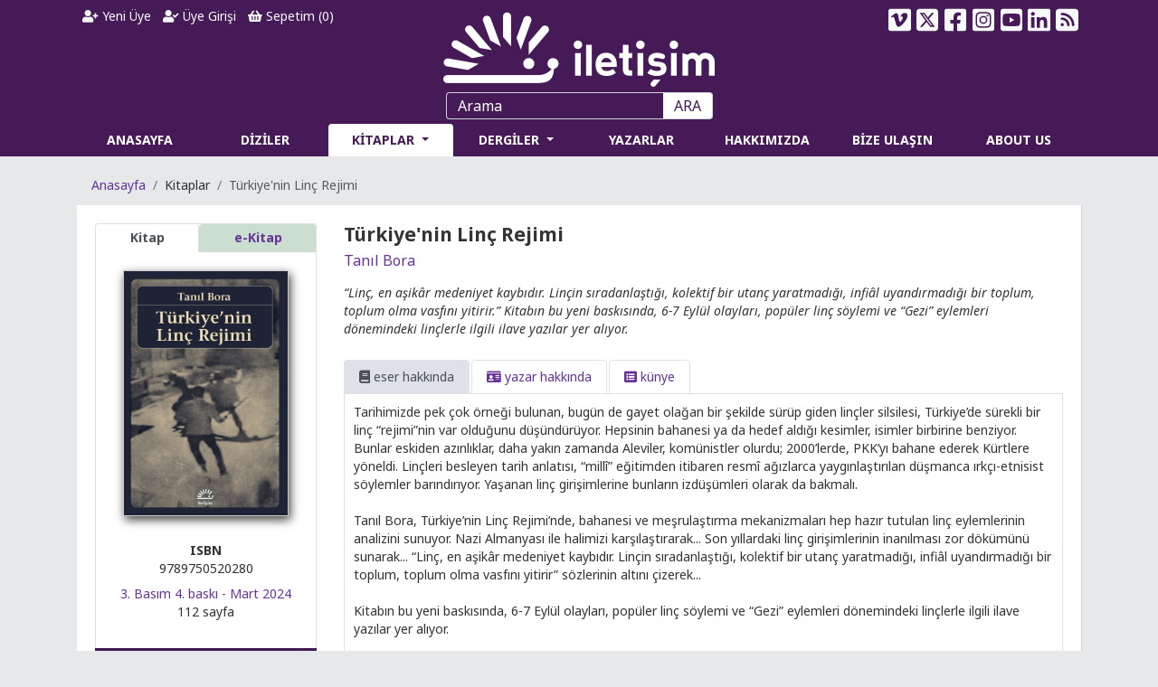

--- FILE ---
content_type: text/html; charset=utf-8
request_url: https://iletisim.com.tr/kitap/turkiye-nin-linc-rejimi/8183
body_size: 32106
content:
<!DOCTYPE html>
<html lang="tr" data-textdirection="ltr">

<head>
    <!-- Google Tag Manager -->
    <script>(function (w, d, s, l, i) {
            w[l] = w[l] || []; w[l].push({
                'gtm.start':
                    new Date().getTime(), event: 'gtm.js'
            }); var f = d.getElementsByTagName(s)[0],
                j = d.createElement(s), dl = l != 'dataLayer' ? '&l=' + l : ''; j.async = true; j.src =
                    'https://www.googletagmanager.com/gtm.js?id=' + i + dl; f.parentNode.insertBefore(j, f);
        })(window, document, 'script', 'dataLayer', 'GTM-NB7T9RD');</script>
    <!-- End Google Tag Manager -->

    <meta charset="utf-8">
    <meta name="viewport" content="width=device-width, initial-scale=1, shrink-to-fit=no">
    <meta name="theme-color" content="#461a57">
    <meta name="facebook-domain-verification" content="vnll8uyxsfezgqjpeon2mpvmywy0v2" />
    <title>Türkiye'nin Linç Rejimi - Tanıl Bora | İletişim Yayınları | Okumak İptiladır Müptelalara Selam!</title>
    <meta name="description" content="“Linç, en aşikâr medeniyet kaybıdır. Linçin sıradanlaştığı, kolektif bir utanç yaratmadığı, infiâl uyandırmadığı bir toplum, toplum olma vasfını yitirir.” Kitabın bu yeni baskısında, 6-7 Eylül olayları, popüler linç söylemi ve “Gezi” eylemleri dönemindeki linçlerle ilgili ilave yazılar yer alıyor." />
    <meta property="og:type" content="book" />
    <meta property="og:title" content="Türkiye'nin Linç Rejimi - Tanıl Bora" />
    <meta property="og:description" content="“Linç, en aşikâr medeniyet kaybıdır. Linçin sıradanlaştığı, kolektif bir utanç yaratmadığı, infiâl uyandırmadığı bir toplum, toplum olma vasfını yitirir.” Kitabın bu yeni baskısında, 6-7 Eylül olayları, popüler linç söylemi ve “Gezi” eylemleri dönemindeki linçlerle ilgili ilave yazılar yer alıyor." />
    <meta property="og:image" content="https://iletisim.com.tr/Images/UserFiles/Images/Spot/turkiyenin-linc-rejimi.jpg" />
    <meta property="og:url" content="https://iletisim.com.tr/kitap/turkiye-nin-linc-rejimi/8183" />
    <meta name="twitter:card" content="summary_large_image">
    <meta name="twitter:title" content="Türkiye'nin Linç Rejimi - Tanıl Bora">
    <meta name="twitter:description" content="“Linç, en aşikâr medeniyet kaybıdır. Linçin sıradanlaştığı, kolektif bir utanç yaratmadığı, infiâl uyandırmadığı bir toplum, toplum olma vasfını yitirir.” Kitabın bu yeni baskısında, 6-7 Eylül olayları, popüler linç söylemi ve “Gezi” eylemleri dönemindeki linçlerle ilgili ilave yazılar yer alıyor.">
    <meta name="twitter:image" content="https://iletisim.com.tr/Images/UserFiles/Images/Spot/turkiyenin-linc-rejimi.jpg" >

    <link rel="shortcut icon" type="image/x-icon" href="/favicon.ico">
    <!-- Google Fonts -->
    <link href="https://fonts.googleapis.com/css?family=Noto+Sans:400,400i,700,700i&display=swap&subset=latin-ext" rel="stylesheet">
    <!-- Bootstrap core CSS -->
    <link rel="stylesheet" href="/css/bootstrap.min.css">
    <!-- Swiper CSS -->
    <link rel="stylesheet" href="/css/swiper.min.css">
    <!-- FontAwesome -->
    <link rel="stylesheet" href="/css/all.min.css">
    <!-- Select2 -->
    <link rel="stylesheet" type="text/css" href="/css/select2.min.css?v=FdatTf20PQr_rWg-cAKfl6j4_IY3oohFAJ7gVC3M34E">
    <!-- iCheck -->
    <link rel="stylesheet" type="text/css" href="/css/icheck/icheck.css">
    <!-- Toast -->
    <link rel="stylesheet" type="text/css" href="/css/toastr.min.css">
    <!-- DataTables CSS -->
    <link rel="stylesheet" type="text/css" href="/css/datatables.min.css">
    <!-- NetCode CSS -->
    
    
        <link rel="stylesheet" href="/css/netcode.min.css?v=iK5wuFI1YO_2IsoXYAZERExEngex3Ay8wtzKhpnjUmQ">
    
    
    <script type='text/javascript' src='https://platform-api.sharethis.com/js/sharethis.js#property=646de35658d85b001927baf9&product=sop' async='async'></script>
</head>

<body>
    <!-- Google Tag Manager (noscript) -->
    <noscript><iframe src="https://www.googletagmanager.com/ns.html?id=GTM-NB7T9RD" height="0" width="0" style="display:none;visibility:hidden"></iframe></noscript>
    <!-- End Google Tag Manager (noscript) -->

    <header>
        <div class="container">
    <div class="row">
        <div class="col-lg-4 col-md-12 order-lg-2 order-md-3">
            <div class="text-center">
                <a href="/" title="İletişim Yayınları"><img class="logo" src="/iletisim-logo.png" alt="İletişim Yayınları"></a>
            </div>
        </div>
        <div class="col-lg-4 col-md-7 col-sm-12 order-lg-1 order-md-1">
            <div class="user">
                <ul class="nav">
                        <li class="nav-item">
                            <a class="nav-link text-light" href="/yeni-uye"><i class="fas fa-user-plus"></i> Yeni Üye</a>
                        </li>
                        <li class="nav-item">
                            <a class="nav-link text-light" href="/uye-girisi"><i class="fas fa-user-check"></i> Üye Girişi</a>
                        </li>
                    <li class="nav-item">
                        <a class="nav-link text-light" href="/alisveris-sepetim"><i class="fas fa-shopping-basket"></i> Sepetim (<label id="LblBasketItemCount">0</label>)</a>
                    </li>
                </ul>
            </div>
        </div>
        <div class="col-lg-4 col-md-5 col-sm-12 order-lg-3 order-md-2">
            <div class="social">
                <ul class="nav">
                    <li class="nav-item">
                        <a class="nav-link text-light vimeo" href="https://vimeo.com/iletisim" target="_blank" title="İletişim Yayınları Vimeo Sayfası"><svg xmlns="http://www.w3.org/2000/svg" height="1em" viewBox="0 0 448 512"><path d="M403.2 32H44.8C20.1 32 0 52.1 0 76.8v358.4C0 459.9 20.1 480 44.8 480h358.4c24.7 0 44.8-20.1 44.8-44.8V76.8c0-24.7-20.1-44.8-44.8-44.8zM377 180.8c-1.4 31.5-23.4 74.7-66 129.4-44 57.2-81.3 85.8-111.7 85.8-18.9 0-34.8-17.4-47.9-52.3-25.5-93.3-36.4-148-57.4-148-2.4 0-10.9 5.1-25.4 15.2l-15.2-19.6c37.3-32.8 72.9-69.2 95.2-71.2 25.2-2.4 40.7 14.8 46.5 51.7 20.7 131.2 29.9 151 67.6 91.6 13.5-21.4 20.8-37.7 21.8-48.9 3.5-33.2-25.9-30.9-45.8-22.4 15.9-52.1 46.3-77.4 91.2-76 33.3.9 49 22.5 47.1 64.7z"/></svg></a>
                    </li>
                    <li class="nav-item">
                        <a class="nav-link text-light twitter" href="https://twitter.com/iletisimyayin" target="_blank" title="İletişim Yayınları Twitter Sayfası"><svg xmlns="http://www.w3.org/2000/svg" height="1em" viewBox="0 0 448 512"><path d="M64 32C28.7 32 0 60.7 0 96V416c0 35.3 28.7 64 64 64H384c35.3 0 64-28.7 64-64V96c0-35.3-28.7-64-64-64H64zm297.1 84L257.3 234.6 379.4 396H283.8L209 298.1 123.3 396H75.8l111-126.9L69.7 116h98l67.7 89.5L313.6 116h47.5zM323.3 367.6L153.4 142.9H125.1L296.9 367.6h26.3z"/></svg></a>
                    </li>
                    <li class="nav-item">
                        <a class="nav-link text-light facebook" href="https://www.facebook.com/iletisimyayin" target="_blank" title="İletişim Yayınları Facebook Sayfası"><svg xmlns="http://www.w3.org/2000/svg" height="1em" viewBox="0 0 448 512"><path d="M400 32H48A48 48 0 0 0 0 80v352a48 48 0 0 0 48 48h137.25V327.69h-63V256h63v-54.64c0-62.15 37-96.48 93.67-96.48 27.14 0 55.52 4.84 55.52 4.84v61h-31.27c-30.81 0-40.42 19.12-40.42 38.73V256h68.78l-11 71.69h-57.78V480H400a48 48 0 0 0 48-48V80a48 48 0 0 0-48-48z"/></svg></a>
                    </li>
                    <li class="nav-item">
                        <a class="nav-link text-light instagram" href="https://instagram.com/iletisimyayin" target="_blank" title="İletişim Yayınları Instagram Sayfası"><svg xmlns="http://www.w3.org/2000/svg" height="1em" viewBox="0 0 448 512"><path d="M224,202.66A53.34,53.34,0,1,0,277.36,256,53.38,53.38,0,0,0,224,202.66Zm124.71-41a54,54,0,0,0-30.41-30.41c-21-8.29-71-6.43-94.3-6.43s-73.25-1.93-94.31,6.43a54,54,0,0,0-30.41,30.41c-8.28,21-6.43,71.05-6.43,94.33S91,329.26,99.32,350.33a54,54,0,0,0,30.41,30.41c21,8.29,71,6.43,94.31,6.43s73.24,1.93,94.3-6.43a54,54,0,0,0,30.41-30.41c8.35-21,6.43-71.05,6.43-94.33S357.1,182.74,348.75,161.67ZM224,338a82,82,0,1,1,82-82A81.9,81.9,0,0,1,224,338Zm85.38-148.3a19.14,19.14,0,1,1,19.13-19.14A19.1,19.1,0,0,1,309.42,189.74ZM400,32H48A48,48,0,0,0,0,80V432a48,48,0,0,0,48,48H400a48,48,0,0,0,48-48V80A48,48,0,0,0,400,32ZM382.88,322c-1.29,25.63-7.14,48.34-25.85,67s-41.4,24.63-67,25.85c-26.41,1.49-105.59,1.49-132,0-25.63-1.29-48.26-7.15-67-25.85s-24.63-41.42-25.85-67c-1.49-26.42-1.49-105.61,0-132,1.29-25.63,7.07-48.34,25.85-67s41.47-24.56,67-25.78c26.41-1.49,105.59-1.49,132,0,25.63,1.29,48.33,7.15,67,25.85s24.63,41.42,25.85,67.05C384.37,216.44,384.37,295.56,382.88,322Z"/></svg></a>
                    </li>
                    <li class="nav-item">
                        <a class="nav-link text-light youtube" href="https://www.youtube.com/@iletisim-yayinlari" target="_blank" title="İletişim Yayınları YouTube Sayfası"><svg xmlns="http://www.w3.org/2000/svg" height="1em" viewBox="0 0 448 512"><path d="M186.8 202.1l95.2 54.1-95.2 54.1V202.1zM448 80v352c0 26.5-21.5 48-48 48H48c-26.5 0-48-21.5-48-48V80c0-26.5 21.5-48 48-48h352c26.5 0 48 21.5 48 48zm-42 176.3s0-59.6-7.6-88.2c-4.2-15.8-16.5-28.2-32.2-32.4C337.9 128 224 128 224 128s-113.9 0-142.2 7.7c-15.7 4.2-28 16.6-32.2 32.4-7.6 28.5-7.6 88.2-7.6 88.2s0 59.6 7.6 88.2c4.2 15.8 16.5 27.7 32.2 31.9C110.1 384 224 384 224 384s113.9 0 142.2-7.7c15.7-4.2 28-16.1 32.2-31.9 7.6-28.5 7.6-88.1 7.6-88.1z"/></svg></a>
                    </li>
                    <li class="nav-item">
                        <a class="nav-link text-light linkedin" href="https://www.linkedin.com/company/iletisim-yayinlari/" target="_blank" title="İletişim Yayınları LinkedIn Sayfası"><svg xmlns="http://www.w3.org/2000/svg" height="1em" viewBox="0 0 448 512"><path d="M416 32H31.9C14.3 32 0 46.5 0 64.3v383.4C0 465.5 14.3 480 31.9 480H416c17.6 0 32-14.5 32-32.3V64.3c0-17.8-14.4-32.3-32-32.3zM135.4 416H69V202.2h66.5V416zm-33.2-243c-21.3 0-38.5-17.3-38.5-38.5S80.9 96 102.2 96c21.2 0 38.5 17.3 38.5 38.5 0 21.3-17.2 38.5-38.5 38.5zm282.1 243h-66.4V312c0-24.8-.5-56.7-34.5-56.7-34.6 0-39.9 27-39.9 54.9V416h-66.4V202.2h63.7v29.2h.9c8.9-16.8 30.6-34.5 62.9-34.5 67.2 0 79.7 44.3 79.7 101.9V416z"/></svg></a>
                    </li>
                    <li class="nav-item dropdown">
                        <a class="nav-link text-light dropdown-toggle" data-toggle="dropdown" href="#"><svg xmlns="http://www.w3.org/2000/svg" height="1em" viewBox="0 0 448 512"><path d="M64 32C28.7 32 0 60.7 0 96V416c0 35.3 28.7 64 64 64H384c35.3 0 64-28.7 64-64V96c0-35.3-28.7-64-64-64H64zM96 136c0-13.3 10.7-24 24-24c137 0 248 111 248 248c0 13.3-10.7 24-24 24s-24-10.7-24-24c0-110.5-89.5-200-200-200c-13.3 0-24-10.7-24-24zm0 96c0-13.3 10.7-24 24-24c83.9 0 152 68.1 152 152c0 13.3-10.7 24-24 24s-24-10.7-24-24c0-57.4-46.6-104-104-104c-13.3 0-24-10.7-24-24zm0 120a32 32 0 1 1 64 0 32 32 0 1 1 -64 0z"/></svg></a>
                        <div class="dropdown-menu dropdown-menu-right">
                            <a class="dropdown-item rssyeni" target="_blank" href="/rss/yeni-cikanlar">Yeni Çıkanlar</a>
                            <a class="dropdown-item rsstekrar" target="_blank" href="/rss/tekrar-baskilar">Tekrar Baskılar</a>
                        </div>
                    </li>
                </ul>
            </div>
        </div>
    </div>
</div>
        <div class="container">
    <div class="menu">
        <div class="row">
            <div class="col-sm-12">
                <form class="form-inline">
                    <input class="form-control" type="text" id="TbxSearch" name="TbxSearch" placeholder="Arama" aria-label="Arama">
                    <button class="btn" type="submit" id="BtnSearch" name="BtnSearch">ARA</button>
                </form>
            </div>
        </div>
        <div class="row">
            <div class="col-sm-12">
                <nav class="navbar navbar-expand-lg">
                    <button class="navbar-toggler" type="button" data-toggle="collapse" data-target="#NavbarMenu" aria-controls="NavbarMenu" aria-expanded="false" aria-label="Toggle navigation">
                        <span class="navbar-toggler-icon">
                            <i class="fas fa-bars"></i>
                        </span>
                    </button>
                    <div class="collapse navbar-collapse" id="NavbarMenu">
                        <ul class="navbar-nav w-100 nav-justified">
                            <li class='nav-item '>
                                <a class="nav-link" href="/">ANASAYFA</a>
                            </li>
                            <li class='nav-item '>
                                <a class="nav-link" href="/diziler">DİZİLER</a>
                            </li>
                            <li class='nav-item dropdown megamenu active'>
                                <a class="nav-link dropdown-toggle" href="#" id="navbarBooks" aria-haspopup="true" aria-expanded="false">
                                    KİTAPLAR
                                </a>
                                <div class="dropdown-menu rounded-0 mt-0 border-top-0 shadow-sm" aria-labelledby="navbarBooks">
                                    <div class="menuarea">
                                        <div class="row">
                                                    <div class="col-lg-3">
                                                        <h6>&#xC7;ocuk / &#x130;lk Gen&#xE7;lik</h6>
                                                        <ul class="list-unstyled">
                                                                    <li class='nav-item '><a href='/alan/cocuk-edebiyat/260' class="nav-link">&#xC7;ocuk Edebiyat</a></li>
                                                                    <div class="dropdown-divider"></div>
                                                                    <li class='nav-item '><a href='/alan/cocuk-edebiyat-disi/261' class="nav-link">&#xC7;ocuk Edebiyat D&#x131;&#x15F;&#x131;</a></li>
                                                                    <div class="dropdown-divider"></div>
                                                        </ul>
                                                    </div>
                                                    <div class="col-lg-3">
                                                        <h6>Edebiyat</h6>
                                                        <ul class="list-unstyled">
                                                                    <li class='nav-item '><a href='/alan/cagdas-turkiye-edebiyati/58' class="nav-link">&#xC7;a&#x11F;da&#x15F; T&#xFC;rkiye Edebiyat&#x131;</a></li>
                                                                    <div class="dropdown-divider"></div>
                                                                    <li class='nav-item '><a href='/alan/klasik-turkiye-edebiyati/258' class="nav-link">Klasik T&#xFC;rkiye Edebiyat&#x131;</a></li>
                                                                    <div class="dropdown-divider"></div>
                                                                    <li class='nav-item '><a href='/alan/cagdas-dunya-edebiyati/57' class="nav-link">&#xC7;a&#x11F;da&#x15F; D&#xFC;nya Edebiyat&#x131;</a></li>
                                                                    <div class="dropdown-divider"></div>
                                                                    <li class='nav-item '><a href='/alan/klasik-dunya-edebiyati/59' class="nav-link">Klasik D&#xFC;nya Edebiyat&#x131;</a></li>
                                                                    <div class="dropdown-divider"></div>
                                                                    <li class='nav-item '><a href='/alan/edebiyat-elestirisi-ve-tarihi/259' class="nav-link">Edebiyat Ele&#x15F;tirisi ve Tarihi</a></li>
                                                                    <div class="dropdown-divider"></div>
                                                        </ul>
                                                    </div>
                                                    <div class="col-lg-3">
                                                        <h6>Edebiyat D&#x131;&#x15F;&#x131;</h6>
                                                        <ul class="list-unstyled">
                                                                    <li class='nav-item '><a href='/alan/bilisim/613' class="nav-link">Bili&#x15F;im</a></li>
                                                                    <div class="dropdown-divider"></div>
                                                                    <li class='nav-item '><a href='/alan/antropoloji/63' class="nav-link">Antropoloji</a></li>
                                                                    <div class="dropdown-divider"></div>
                                                                    <li class='nav-item '><a href='/alan/ekonomi/62' class="nav-link">Ekonomi</a></li>
                                                                    <div class="dropdown-divider"></div>
                                                                    <li class='nav-item '><a href='/alan/emek/572' class="nav-link">Emek</a></li>
                                                                    <div class="dropdown-divider"></div>
                                                                    <li class='nav-item '><a href='/alan/fasizm-incelemeleri/606' class="nav-link">Fa&#x15F;izm &#x130;ncelemeleri</a></li>
                                                                    <div class="dropdown-divider"></div>
                                                                    <li class='nav-item '><a href='/alan/felsefe/71' class="nav-link">Felsefe</a></li>
                                                                    <div class="dropdown-divider"></div>
                                                                    <li class='nav-item '><a href='/alan/gezi-ve-rehber/263' class="nav-link">Gezi ve Rehber</a></li>
                                                                    <div class="dropdown-divider"></div>
                                                                    <li class='nav-item '><a href='/alan/hobi/267' class="nav-link">Hobi</a></li>
                                                                    <div class="dropdown-divider"></div>
                                                                    <li class='nav-item '><a href='/alan/hukuk-incelemeleri/60' class="nav-link">Hukuk &#x130;ncelemeleri</a></li>
                                                                    <div class="dropdown-divider"></div>
                                                                    <li class='nav-item '><a href='/alan/ingilizce/269' class="nav-link">&#x130;ngilizce</a></li>
                                                                    <div class="dropdown-divider"></div>
                                                                    <li class='nav-item '><a href='/alan/isletme/61' class="nav-link">&#x130;&#x15F;letme</a></li>
                                                                    <div class="dropdown-divider"></div>
                                                                    <li class='nav-item '><a href='/alan/kadin-ve-toplumsal-cinsiyet-calismalari/268' class="nav-link">Kad&#x131;n ve Toplumsal Cinsiyet &#xC7;al&#x131;&#x15F;malar&#x131;</a></li>
                                                                    <div class="dropdown-divider"></div>
                                                                    <li class='nav-item '><a href='/alan/kentlesme-cevre-ve-ekoloji/264' class="nav-link">Kentle&#x15F;me, &#xC7;evre ve Ekoloji</a></li>
                                                                    <div class="dropdown-divider"></div>
                                                                    <li class='nav-item '><a href='/alan/mimarlik/65' class="nav-link">Mimarl&#x131;k</a></li>
                                                                    <div class="dropdown-divider"></div>
                                                                    <li class='nav-item '><a href='/alan/politika-siyaset/69' class="nav-link">Politika/Siyaset</a></li>
                                                                    <div class="dropdown-divider"></div>
                                                                    <li class='nav-item '><a href='/alan/populer-kultur/66' class="nav-link">Pop&#xFC;ler K&#xFC;lt&#xFC;r</a></li>
                                                                    <div class="dropdown-divider"></div>
                                                                    <li class='nav-item '><a href='/alan/psikoloji/70' class="nav-link">Psikoloji</a></li>
                                                                    <div class="dropdown-divider"></div>
                                                                    <li class='nav-item '><a href='/alan/saglik/262' class="nav-link">Sa&#x11F;l&#x131;k</a></li>
                                                                    <div class="dropdown-divider"></div>
                                                                    <li class='nav-item '><a href='/alan/sanat/64' class="nav-link">Sanat</a></li>
                                                                    <div class="dropdown-divider"></div>
                                                                    <li class='nav-item '><a href='/alan/sosyoloji/67' class="nav-link">Sosyoloji</a></li>
                                                                    <div class="dropdown-divider"></div>
                                                                    <li class='nav-item '><a href='/alan/siyaset-felsefesi-klasikleri/607' class="nav-link">Siyaset Felsefesi Klasikleri</a></li>
                                                                    <div class="dropdown-divider"></div>
                                                                    <li class='nav-item '><a href='/alan/spor/266' class="nav-link">Spor</a></li>
                                                                    <div class="dropdown-divider"></div>
                                                                    <li class='nav-item '><a href='/alan/tarih/68' class="nav-link">Tarih</a></li>
                                                                    <div class="dropdown-divider"></div>
                                                                    <li class='nav-item '><a href='/alan/yemek-kulturu/265' class="nav-link">Yemek K&#xFC;lt&#xFC;r&#xFC;</a></li>
                                                                    <div class="dropdown-divider"></div>
                                                        </ul>
                                                    </div>
                                            <div class="col-lg-3">
                                                <h6>Dijital Kitaplar</h6>
                                                <ul class="list-unstyled">
                                                    <li class='nav-item '><a href='/dijital-kitaplar/e-kitaplar' class="nav-link">e-Kitaplar</a></li>
                                                    <div class="dropdown-divider"></div>
                                                    <li class='nav-item '><a href='/dijital-kitaplar/sesli-kitaplar' class="nav-link">Sesli Kitaplar</a></li>
                                                    <div class="dropdown-divider"></div>
                                                    <h6><a href='/odullu-kitaplar' style="color: #fff;"><i class="fas fa-award" style="font-size: 20px;"></i> Ödüllü Kitaplar</a></h6>
                                                    <div class="dropdown-divider"></div>
                                                </ul>
                                            </div>
                                        </div>
                                    </div>

                                </div>
                            </li>
                            <li class='nav-item dropdown '>
                                <a class="nav-link dropdown-toggle" href="#" id="navbarReview" aria-haspopup="true" aria-expanded="false">
                                    DERGİLER
                                </a>
                                <div class="dropdown-menu menu-drg rounded-0 mt-0 border-top-0 shadow-sm drgmenu" aria-labelledby="navbarReview">
                                    <ul class="list-unstyled">
                                        <li class='nav-item '><a href='/dergiler/toplum-ve-bilim/3/anasayfa' class="nav-link">Toplum ve Bilim</a></li>
                                        <div class="dropdown-divider"></div>
                                        <li class='nav-item '><a href='/dergiler/tarih-ve-toplum-yeni-yaklasimlar/4/anasayfa' class="nav-link">Tarih ve Toplum<br>Yeni Yaklaşımlar</a></li>
                                        <div class="dropdown-divider"></div>
                                        <li class='nav-item '><a href='/dergiler/kultur-politikasi-yillik/5' class="nav-link">Kültür Politikası Yıllık<br>Cultural Policy Yearbook</a></li>
                                        <div class="dropdown-divider"></div>
                                    </ul>
                                </div>
                            </li>
                            <li class='nav-item '>
                                <a class="nav-link" href="/yazarlar">YAZARLAR</a>
                            </li>
                            <li class='nav-item '>
                                <a class="nav-link" href="/neden-iletisim-var">HAKKIMIZDA</a>
                            </li>
                            <li class='nav-item '>
                                <a class="nav-link" href="/bize-ulasin">BİZE ULAŞIN</a>
                            </li>
                            <li class='nav-item '>
                                <a class="nav-link" href="/about-us">ABOUT US</a>
                            </li>
                        </ul>
                    </div>
                </nav>
            </div>
        </div>

    </div>
</div>
<scripts></scripts>
    </header>

    <div class="container">
    <div class="row">
        <div class="col-sm-12">
            <div>
                <nav aria-label="breadcrumb">
                    <ol class="breadcrumb">
                        <li class="breadcrumb-item"><a href="/">Anasayfa</a></li>
                        <li class="breadcrumb-item">Kitaplar</li>
                        <li class="breadcrumb-item active" aria-current="page">T&#xFC;rkiye&#x27;nin Lin&#xE7; Rejimi</li>
                    </ol>
                </nav>
            </div>
            <div class="page book bunit">
                <div class="row">
                    <div class="col-lg-3 col-md-4 col-sm-12">
                        <div class="card">
                            <div class="card-body text-center">
                                    <nav>
                                        <div class="nav nav-tabs nav-fill" role="tablist" id="TabBookFormat">
                                                <a class="nav-item nav-link active" id="TabBook" data-toggle="tab" href="#NavBook" role="tab" aria-controls="NavBook" aria-selected="true">Kitap</a>
                                                <a class='nav-item nav-link nav-ebook ' id="TabEBook" data-toggle="tab" href="#NavEBook" role="tab" aria-controls="NavEBook" aria-selected="false">e-Kitap</a>
                                        </div>
                                    </nav>
                                <div class="tab-content">
                                        <div class="tab-pane fade show active" id="NavBook" role="tabpanel" aria-labelledby="TabBook">
                                            <div class="image">
                                                <a href="javascript:void(0);" class="BigImage">
                                                    <img src='/Images/UserFiles/Images/Spot/turkiyenin-linc-rejimi.jpg' alt='T&#xFC;rkiye&#x27;nin Lin&#xE7; Rejimi' title='T&#xFC;rkiye&#x27;nin Lin&#xE7; Rejimi'>
                                                </a>
                                            </div>
                                            <div class="mt-2">
                                                <div><strong>ISBN</strong></div>
                                                <div>9789750520280</div>
                                            </div>
                                            <div class="mt-2">
                                                    <a href='/tekrar-baskilar/mart-2024/3/2024'>3. Bas&#x131;m 4. baskı - Mart 2024</a>
                                            </div>
                                                <div>112 sayfa</div>
                                        </div>
                                        <div class='tab-pane fade ' id="NavEBook" role="tabpanel" aria-labelledby="TabEBook">
                                            <div class="image">
                                                <a href="javascript:void(0);" class="BigImageEBook">
                                                    <img src='/Images/UserFiles/Images/Gallery/turkiyenin-linc-rejimi.jpg' alt='T&#xFC;rkiye&#x27;nin Lin&#xE7; Rejimi' title='T&#xFC;rkiye&#x27;nin Lin&#xE7; Rejimi'>
                                                </a>
                                            </div>
                                                <div class="mt-2">
                                                    <div><strong>ISBN</strong></div>
                                                    <div>9789750516108</div>
                                                </div>
                                        </div>
                                </div>
                            </div>
                            <div class='card-footer ' id="DivCardFooter">
                                        <div class="row">
                                            <div class="col-12 text-center">
                                                İletişim Web Satış Fiyatı
                                            </div>
                                            <div class='col-sm-12 col-12 text-center oprice'>
                                                172,00 TL
                                            </div>
                                        </div>
                                        <div class="d-none">
                                            Availability: In Stock
                                        </div>
                            </div>
                        </div>                        
                            <div class="basket mt-3" id="DivBasket">
                                <button type="button" class='btn btn-basket Add2Cart' data-value="13253"><i class="fas fa-cart-plus"></i> Sepete Ekle</button>
                            </div>
                            <div class="basket-sticky">
                                <button type="button" class='btn btn-basket Add2Cart' data-value="13253">172,00 TL | <i class="fas fa-cart-plus"></i> Sepete Ekle</button>
                            </div>
                            <div class="book-format">
                                    <div class="mt-3 text-center" id="DivEBasket">
                                        <div class="btn-group" role="group">
                                            <button type="button" class="btn btn-ebasket dropdown-toggle" data-toggle="dropdown" aria-haspopup="true" aria-expanded="false"><i class="fas fa-at"></i> E-KİTAP SATIN AL</button>
                                            <div class="dropdown-menu">
                                                    <a class='dropdown-item' data-value='9789750520280 T&#xFC;rkiye&#x27;nin Lin&#xE7; Rejimi' data-model="E-Kitap" target="_blank" href='https://play.google.com/store/books/details?id=NZuaDwAAQBAJ&amp;PAffiliateId=1100la6VU'>Google <i class="fas fa-external-link-alt"></i></a>
                                                    <a class='dropdown-item' data-value='9789750520280 T&#xFC;rkiye&#x27;nin Lin&#xE7; Rejimi' data-model="E-Kitap" target="_blank" href='https://www.kobo.com/gb/tr/ebook/AQ-qNuo9gza6wJl4C_yvKA'>Kobo <i class="fas fa-external-link-alt"></i></a>
                                                    <a class='dropdown-item' data-value='9789750520280 T&#xFC;rkiye&#x27;nin Lin&#xE7; Rejimi' data-model="E-Kitap" target="_blank" href='https://www.storytel.com/tr/tr/books/2093432-Tuerkiye-nin-Linc-Rejimi'>Storytel <i class="fas fa-external-link-alt"></i></a>
                                            </div>
                                        </div>

                                    </div>
                            </div>
                        <div class="mt-4">
                           	<div id="gr_add_to_books"></div>
                        </div>
                    </div>
                    <div class="col-lg-9 col-md-8 col-sm-12">
                        <div class="content">
                            <div class="header">
                                <h1><div class='title'>Türkiye'nin Linç Rejimi</div></h1>
                            </div>
                            <div class="author">
                                <h2><a href='/kisi/tanil-bora/4848'>Tanıl Bora</a></h2>
                            </div>
                            <div class="spot mt-3">
                                “Linç, en aşikâr medeniyet kaybıdır. Linçin sıradanlaştığı, kolektif bir utanç yaratmadığı, infiâl uyandırmadığı bir toplum, toplum olma vasfını yitirir.” Kitabın bu yeni baskısında, 6-7 Eylül olayları, popüler linç söylemi ve “Gezi” eylemleri dönemindeki linçlerle ilgili ilave yazılar yer alıyor.
                            </div>
                            <div class="desc mt-4">
                                <ul class="nav nav-tabs">
                                    <li class="nav-item">
                                        <a class="nav-link active" data-toggle="tab" href="#Tab1"><i class="fas fa-book"></i> eser hakkında</a>
                                    </li>
                                        <li class="nav-item">
                                            <a class="nav-link" data-toggle="tab" href="#Tab2"><i class="fas fa-id-card"></i> yazar hakk&#x131;nda</a>
                                        </li>
                                    <li class="nav-item">
                                        <a class="nav-link" data-toggle="tab" href="#Tab4"><i class="fas fa-list-alt"></i> künye</a>
                                    </li>                                    
                                </ul>
                                <div class="book-tabs">
                                    <div class="tab-content">
                                        <div class="tab-pane active" id="Tab1">
                                            <div>
                                                <p>Tarihimizde pek çok örneği bulunan, bugün de gayet olağan bir şekilde sürüp giden linçler silsilesi, Türkiye’de sürekli bir linç “rejimi”nin var olduğunu düşündürüyor. Hepsinin bahanesi ya da hedef aldığı kesimler, isimler birbirine benziyor. Bunlar eskiden azınlıklar, daha yakın zamanda Aleviler, komünistler olurdu; 2000’lerde, PKK’yı bahane ederek Kürtlere yöneldi. Linçleri besleyen tarih anlatısı, “millî” eğitimden itibaren resmî ağızlarca yaygınlaştırılan düşmanca ırkçı-etnisist söylemler barındırıyor. Yaşanan linç girişimlerine bunların izdüşümleri olarak da bakmalı. <br /><br />Tanıl Bora, Türkiye’nin Linç Rejimi’nde, bahanesi ve meşrulaştırma mekanizmaları hep hazır tutulan linç eylemlerinin analizini sunuyor. Nazi Almanyası ile halimizi karşılaştırarak... Son yıllardaki linç girişimlerinin inanılması zor dökümünü sunarak... “Linç, en aşikâr medeniyet kaybıdır. Linçin sıradanlaştığı, kolektif bir utanç yaratmadığı, infiâl uyandırmadığı bir toplum, toplum olma vasfını yitirir” sözlerinin altını çizerek...<br /><br />Kitabın bu yeni baskısında, 6-7 Eylül olayları, popüler linç söylemi ve “Gezi” eylemleri dönemindeki linçlerle ilgili ilave yazılar yer alıyor.</p>
                                            </div>
                                                <div class="book-pdf mb-2">
                                                        <a class='9789750520280 T&#xFC;rkiye&#x27;nin Lin&#xE7; Rejimi' href='/Images/UserFiles/Documents/Gallery/turkiyenin-linc-rejimi.pdf' target="_blank"><i class="fas fa-file-pdf"></i> Kitaptan bir b&#xF6;l&#xFC;m okumak i&#xE7;in t&#x131;klay&#x131;n.</a>
                                                </div>
                                            
                                        </div>
                                            <div class="tab-pane" id="Tab2">
                                                    <div class=''>
                                                        <div><a href='/kisi/tanil-bora/4848'>Tan&#x131;l Bora</a></div>
                                                        <div><p>1963 Ankara doğumlu. İstanbul Erkek Lisesi’ni ve Ankara Üniversitesi Siyasal Bilgiler Fakültesi’ni bitirdi. 1984-88 arasında haftalık haber dergisi Yeni Gündem’de gazetecilik yaptı. 1988’den beri İletişim Yayınları’nda araştırma-inceleme dizisi editörüdür. O zamandan beri kitap çevirmenliğiyle de meşguldür. 1993’ten 2014’e kadar üç aylık sosyal bilimler dergisi Toplum ve Bilim dergisinin yayın yönetmenliğini yaptı. 1989’dan beri düzenli yazdığı aylık sosyalist kültür dergisi Birikim’in 2012’de yayın koordinatörlüğünü üstlendi.<br /><br />Ağırlıklı çalışma alanları, Türkiye’de siyasal düşünceler, özellikle sağ ideoloji ve milliyetçiliktir. Bu konularda yayımlanmış kitapları: Devlet Ocak Dergâh - 1980’lerde Ülkücü Hareket (Kemal Can’la birlikte - İletişim Yayınları, 1991), Milliyetçiliğin Kara Baharı (Birikim Yayınları, 1995), Türk Sağının Üç Hali (Birikim Yayınları, 1998), Devlet ve Kuzgun - 1990’lardan 2000’lere MHP (Kemal Can’la birlikte - İletişim Yayınları, 2004), Medeniyet Kaybı - Milliyetçilik ve Faşizm Üzerine Yazılar (Birikim Yayınları, 2006), Türkiye’nin Linç Rejimi (Birikim Yayınları, 2008), Sol, Sinizm, Pragmatizm (Birikim Yayınları, 2010), Cereyanlar - Türkiye’de Siyasî İdeolojiler (İletişim Yayınları, 2017), Zamanın Kelimeleri (Birikim Kitapları, 2018).</p></div>
                                                    </div>
                                            </div>
                                        <div class="tab-pane kunye" id="Tab4">
                                            <table class="table table-striped table-sm table-hover">
                                                <tr>
                                                    <td>Kitabın Adı</td>
                                                    <td>T&#xFC;rkiye&#x27;nin Lin&#xE7; Rejimi</td>
                                                </tr>
                                                    <tr>
                                                        <td>ISBN</td>
                                                        <td>9789750520280</td>
                                                    </tr>
                                                    <tr>
                                                        <td>Kapak Görseli</td>
                                                        <td>2013 Haziran&#x131;&#x2019;nda Eski&#x15F;ehir&#x2019;deki lin&#xE7; sald&#x131;r&#x131;lar&#x131;n&#x131;n video kay&#x131;tlar&#x131;ndan</td>
                                                    </tr>
                                                <tr>
                                                    <td>Yayın No</td>
                                                    <td>&#x130;leti&#x15F;im - 2363</td>
                                                </tr>
                                                    <tr>
                                                        <td>Dizi</td>
                                                        <td><a href='/dizi/birikim-kitaplari/132'>Birikim Kitaplar&#x131;</a> - 17</td>
                                                    </tr>
                                                    <tr>
                                                        <td>Alan</td>
                                                        <td>
                                                            <a href='/alan/politika-siyaset/69'>Politika/Siyaset</a>
                                                        </td>
                                                    </tr>
                                                    <tr>
                                                        <td>Sayfa</td>
                                                        <td>112 sayfa</td>
                                                    </tr>
                                                    <tr>
                                                        <td>En</td>
                                                        <td>130 mm</td>
                                                    </tr>
                                                    <tr>
                                                        <td>Boy</td>
                                                        <td>195 mm</td>
                                                    </tr>
                                                    <tr>
                                                        <td>Ağırlık</td>
                                                        <td>111 gr</td>
                                                    </tr>
                                                    <tr>
                                                        <td>Perakende Satış Fiyatı</td>
                                                        <td>215,00 TL</td>
                                                    </tr>
                                                    <tr>
                                                        <td>Önceki Basımlar</td>
                                                        <td>1. Bas&#x131;m, 2008-2011 (2 bask&#x131;), 2014-2015 (2 bask&#x131;)</td>
                                                    </tr>
                                                    <tr>
                                                        <td>Baskı</td>
                                                        <td>
                                                            <a href='/tekrar-baskilar/mart-2024/3/2024'>3. Bas&#x131;m 4. baskı - Mart 2024</a> (<a href='/yeni-cikanlar/agustos-2016/8/2016'>3. Basım 1. baskı - Ağustos 2016</a>)
                                                        </td>
                                                    </tr>
                                                    <tr>
                                                        <td>Yazar</td>
                                                        <td>
                                                            <a href='/kisi/tanil-bora/4848'>Tanıl Bora</a>
                                                        </td>
                                                    </tr>
                                                    <tr>
                                                        <td>Edit&#xF6;r</td>
                                                        <td>
                                                            <a href='/kisi/abdullah-onay/6381'>Abdullah Onay</a>, <a href='/kisi/kerem-unuvar/6751'>Kerem Ünüvar</a>
                                                        </td>
                                                    </tr>
                                                    <tr>
                                                        <td>Dizi Kapak Tasar&#x131;m&#x131;</td>
                                                        <td>
                                                            <a href='/kisi/utku-lomlu/6290'>Utku Lomlu</a>
                                                        </td>
                                                    </tr>
                                                    <tr>
                                                        <td>Kapak</td>
                                                        <td>
                                                            <a href='/kisi/suat-aysu/6276'>Suat Aysu</a>
                                                        </td>
                                                    </tr>
                                                    <tr>
                                                        <td>Uygulama</td>
                                                        <td>
                                                            <a href='/kisi/husnu-abbas/6281'>Hüsnü Abbas</a>
                                                        </td>
                                                    </tr>
                                                    <tr>
                                                        <td>D&#xFC;zelti</td>
                                                        <td>
                                                            <a href='/kisi/siyami-kuzu/6342'>Siyami Kuzu</a>
                                                        </td>
                                                    </tr>
                                                    <tr>
                                                        <td>Bask&#x131;</td>
                                                        <td>
                                                            <a href='/kurum/ayhan-matbaasi/49'>Ayhan Matbaası</a>
                                                        </td>
                                                    </tr>
                                                    <tr>
                                                        <td>Cilt</td>
                                                        <td>
                                                            <a href='/kurum/guven-mucellit/83'>Güven Mücellit</a>
                                                        </td>
                                                    </tr>
                                            </table>
                                        </div>                                        
                                    </div>
                                </div>
                            </div>
                                <div class="tag mt-3">
                                    <a href='/etiket/fasizm/3350'>#faşizm</a>, <a href='/etiket/ideoloji/3598'>#ideoloji</a>, <a href='/etiket/insan-haklari/2947'>#insan hakları</a>, <a href='/etiket/milliyetcilik/2856'>#milliyetçilik</a>, <a href='/etiket/siyaset/2954'>#siyaset</a>, <a href='/etiket/sosyoloji/2841'>#sosyoloji</a>
                                </div>
                        </div>
                    </div>
                </div>
            </div>
        </div>
    </div>
</div>


        <div class="container">
            <div class="row">
                <div class="col-sm-12 rlist">
                    <ul class="nav nav-tabs">
                        <li class="nav-item">
                                <a class="nav-link active" href='/kisi/tanil-bora/4848'>Tan&#x131;l Bora</a>
                        </li>
                    </ul>
                    <div>
                        <div class="tab-content">
                            <div class="tab-pane active">
                                <div class="ritems">
                                    <div class="row">
                                            <div class="col-lg-2 col-md-4 col-sm-6 col-6 mb-4">
                                                <div class="cover mb-2">
                                                    <a href='/kitap/milliyetciligin-provokasyonu/9651' title='Milliyet&#xE7;ili&#x11F;in Provokasyonu'><img src="/Images/UserFiles/Images/Spot/milliyetciligin-provakasyonu.jpg" alt='Milliyet&#xE7;ili&#x11F;in Provokasyonu' title='Milliyet&#xE7;ili&#x11F;in Provokasyonu'></a>
                                                </div>
                                                <div class="title">
                                                    <a href='/kitap/milliyetciligin-provokasyonu/9651' title='Milliyet&#xE7;ili&#x11F;in Provokasyonu'>Milliyet&#xE7;ili&#x11F;in Provokasyonu</a>
                                                </div>
                                                <div class="author">
<a href='/kisi/tanil-bora/4848'>Tan&#x131;l Bora</a>                                                </div>
                                            </div>
                                            <div class="col-lg-2 col-md-4 col-sm-6 col-6 mb-4">
                                                <div class="cover mb-2">
                                                    <a href='/kitap/zamanin-kelimeleri/9553' title='Zaman&#x131;n Kelimeleri'><img src="/Images/UserFiles/Images/Spot/zamanin-kelimeleri-1.jpg" alt='Zaman&#x131;n Kelimeleri' title='Zaman&#x131;n Kelimeleri'></a>
                                                </div>
                                                <div class="title">
                                                    <a href='/kitap/zamanin-kelimeleri/9553' title='Zaman&#x131;n Kelimeleri'>Zaman&#x131;n Kelimeleri</a>
                                                </div>
                                                <div class="author">
<a href='/kisi/tanil-bora/4848'>Tan&#x131;l Bora</a>                                                </div>
                                            </div>
                                            <div class="col-lg-2 col-md-4 col-sm-6 col-6 mb-4">
                                                <div class="cover mb-2">
                                                    <a href='/kitap/hasan-ali-yucel/9980' title='Hasan &#xC2;li Y&#xFC;cel'><img src="/Images/UserFiles/Images/Spot/hasan-ali-yucel.jpg" alt='Hasan &#xC2;li Y&#xFC;cel' title='Hasan &#xC2;li Y&#xFC;cel'></a>
                                                </div>
                                                <div class="title">
                                                    <a href='/kitap/hasan-ali-yucel/9980' title='Hasan &#xC2;li Y&#xFC;cel'>Hasan &#xC2;li Y&#xFC;cel</a>
                                                </div>
                                                <div class="author">
<a href='/kisi/tanil-bora/4848'>Tan&#x131;l Bora</a>                                                </div>
                                            </div>
                                            <div class="col-lg-2 col-md-4 col-sm-6 col-6 mb-4">
                                                <div class="cover mb-2">
                                                    <a href='/kitap/demirel/10403' title='Demirel'><img src="/Images/UserFiles/Images/Spot/3301-demirel.jpg" alt='Demirel' title='Demirel'></a>
                                                </div>
                                                <div class="title">
                                                    <a href='/kitap/demirel/10403' title='Demirel'>Demirel</a>
                                                </div>
                                                <div class="author">
<a href='/kisi/tanil-bora/4848'>Tan&#x131;l Bora</a>                                                </div>
                                            </div>
                                            <div class="col-lg-2 col-md-4 col-sm-6 col-6 mb-4">
                                                <div class="cover mb-2">
                                                    <a href='/kitap/yeni-dunya-duzeni-nin-av-sahasi/9652' title='Yeni D&#xFC;nya D&#xFC;zeni&#x27;nin Av Sahas&#x131;'><img src="/Images/UserFiles/Images/Spot/yeni-dunya-duzeninin-av-sahasi.jpg" alt='Yeni D&#xFC;nya D&#xFC;zeni&#x27;nin Av Sahas&#x131;' title='Yeni D&#xFC;nya D&#xFC;zeni&#x27;nin Av Sahas&#x131;'></a>
                                                </div>
                                                <div class="title">
                                                    <a href='/kitap/yeni-dunya-duzeni-nin-av-sahasi/9652' title='Yeni D&#xFC;nya D&#xFC;zeni&#x27;nin Av Sahas&#x131;'>Yeni D&#xFC;nya D&#xFC;zeni&#x27;nin Av Sahas&#x131;</a>
                                                </div>
                                                <div class="author">
<a href='/kisi/tanil-bora/4848'>Tan&#x131;l Bora</a>                                                </div>
                                            </div>
                                            <div class="col-lg-2 col-md-4 col-sm-6 col-6 mb-4">
                                                <div class="cover mb-2">
                                                    <a href='/kitap/cereyanlar/9390' title='Cereyanlar'><img src="/Images/UserFiles/Images/Spot/cereyanlar.jpg" alt='Cereyanlar' title='Cereyanlar'></a>
                                                </div>
                                                <div class="title">
                                                    <a href='/kitap/cereyanlar/9390' title='Cereyanlar'>Cereyanlar</a>
                                                </div>
                                                <div class="author">
<a href='/kisi/tanil-bora/4848'>Tan&#x131;l Bora</a>                                                </div>
                                            </div>
                                    </div>
                                </div>
                                <div class="footer">
                                    <a href='/kisi/tanil-bora/4848' title='Tan&#x131;l Bora'>Tüm <strong>Tan&#x131;l Bora</strong> kitaplarını görmek için tıklayın</a>
                                </div>
                            </div>
                        </div>
                    </div>
                </div>
            </div>
        </div>


<div class="container">
    <div class="row">
        <div class="col-sm-12 rlist">
            <ul class="nav nav-tabs">
                <li class="nav-item">
                    <a href="javascript:void(0);" class="nav-link active">Bu kitaplar da ilginizi çekebilir</a>
                </li>
            </ul>
            <div>
                <div class="tab-content">
                    <div class="tab-pane active">
                        <div class="ritems">
                            <div class="row">
                                    <div class="col-lg-2 col-md-4 col-sm-6 col-6 mb-4">
                                        <div class="cover mb-2">
                                            <a href='/kitap/asindirma-denemeleri/7478' title='A&#x15F;&#x131;nd&#x131;rma Denemeleri'><img src="/Images/UserFiles/Images/Spot/asindirma-denemeleri-1.jpg" alt='A&#x15F;&#x131;nd&#x131;rma Denemeleri' title='A&#x15F;&#x131;nd&#x131;rma Denemeleri'></a>
                                        </div>
                                        <div class="title">
                                            <a href='/kitap/asindirma-denemeleri/7478' title='A&#x15F;&#x131;nd&#x131;rma Denemeleri'>A&#x15F;&#x131;nd&#x131;rma Denemeleri</a>
                                        </div>
                                        <div class="author">
<a href='/kisi/ulus-baker/5479'>Ulus Baker</a>
                                        </div>
                                    </div>
                                    <div class="col-lg-2 col-md-4 col-sm-6 col-6 mb-4">
                                        <div class="cover mb-2">
                                            <a href='/kitap/turkiye-de-isId/9503' title='T&#xFC;rkiye&#x27;de I&#x15E;&#x130;D'><img src="/Images/UserFiles/Images/Spot/turkiyede-isid.jpg" alt='T&#xFC;rkiye&#x27;de I&#x15E;&#x130;D' title='T&#xFC;rkiye&#x27;de I&#x15E;&#x130;D'></a>
                                        </div>
                                        <div class="title">
                                            <a href='/kitap/turkiye-de-isId/9503' title='T&#xFC;rkiye&#x27;de I&#x15E;&#x130;D'>T&#xFC;rkiye&#x27;de I&#x15E;&#x130;D</a>
                                        </div>
                                        <div class="author">
<a href='/kisi/ismail-saymaz/9269'>&#x130;smail Saymaz</a>
                                        </div>
                                    </div>
                                    <div class="col-lg-2 col-md-4 col-sm-6 col-6 mb-4">
                                        <div class="cover mb-2">
                                            <a href='/kitap/kanaatlerden-imajlara/8350' title='Kanaatlerden &#x130;majlara'><img src="/Images/UserFiles/Images/Spot/kanaatlerden-imajlara.jpg" alt='Kanaatlerden &#x130;majlara' title='Kanaatlerden &#x130;majlara'></a>
                                        </div>
                                        <div class="title">
                                            <a href='/kitap/kanaatlerden-imajlara/8350' title='Kanaatlerden &#x130;majlara'>Kanaatlerden &#x130;majlara</a>
                                        </div>
                                        <div class="author">
<a href='/kisi/ulus-baker/5479'>Ulus Baker</a>
                                        </div>
                                    </div>
                                    <div class="col-lg-2 col-md-4 col-sm-6 col-6 mb-4">
                                        <div class="cover mb-2">
                                            <a href='/kitap/turk-sagi-mitler-fetisler-dusman-imgeleri/8576' title='T&#xFC;rk Sa&#x11F;&#x131;'><img src="/Images/UserFiles/Images/Spot/1731turksagi.jpg" alt='T&#xFC;rk Sa&#x11F;&#x131;' title='T&#xFC;rk Sa&#x11F;&#x131;'></a>
                                        </div>
                                        <div class="title">
                                            <a href='/kitap/turk-sagi-mitler-fetisler-dusman-imgeleri/8576' title='T&#xFC;rk Sa&#x11F;&#x131;'>T&#xFC;rk Sa&#x11F;&#x131;</a>
                                        </div>
                                        <div class="author">
<a href='/kisi/inci-ozkan-kerestecioglu/7053'>&#x130;nci &#xD6;zkan Kerestecio&#x11F;lu (Derleyen)</a>
, <a href='/kisi/guven-gurkan-oztan/7919'>G&#xFC;ven G&#xFC;rkan &#xD6;ztan (Derleyen)</a>
                                        </div>
                                    </div>
                                    <div class="col-lg-2 col-md-4 col-sm-6 col-6 mb-4">
                                        <div class="cover mb-2">
                                            <a href='/kitap/fatih-basaksehir/9731' title='Fatih-Ba&#x15F;ak&#x15F;ehir'><img src="/Images/UserFiles/Images/Spot/fatih-basaksehir-1.jpg" alt='Fatih-Ba&#x15F;ak&#x15F;ehir' title='Fatih-Ba&#x15F;ak&#x15F;ehir'></a>
                                        </div>
                                        <div class="title">
                                            <a href='/kitap/fatih-basaksehir/9731' title='Fatih-Ba&#x15F;ak&#x15F;ehir'>Fatih-Ba&#x15F;ak&#x15F;ehir</a>
                                        </div>
                                        <div class="author">
<a href='/kisi/Irfan-ozet/12452'>&#x130;rfan &#xD6;zet</a>
                                        </div>
                                    </div>
                                    <div class="col-lg-2 col-md-4 col-sm-6 col-6 mb-4">
                                        <div class="cover mb-2">
                                            <a href='/kitap/akp-devri/8687' title='AKP Devri'><img src="/Images/UserFiles/Images/Spot/akp-devri-1.jpg" alt='AKP Devri' title='AKP Devri'></a>
                                        </div>
                                        <div class="title">
                                            <a href='/kitap/akp-devri/8687' title='AKP Devri'>AKP Devri</a>
                                        </div>
                                        <div class="author">
<a href='/kisi/yuksel-taskin/6757'>Y&#xFC;ksel Ta&#x15F;k&#x131;n</a>
                                        </div>
                                    </div>
                            </div>
                        </div>                        
                    </div>
                </div>
            </div>
        </div>
    </div>
</div>

    <div class="container">
        <div class="row">
            <div class="col-sm-12 rlist">
                <ul class="nav nav-tabs">
                    <li class="nav-item">
                            <a class="nav-link active" href='/dizi/birikim-kitaplari/132'>Birikim Kitaplar&#x131;</a>
                    </li>
                </ul>
                <div>
                    <div class="tab-content">
                        <div class="tab-pane active">
                            <div class="ritems">
                                <div class="row">
                                        <div class="col-lg-2 col-md-4 col-sm-6 col-6 mb-4">
                                            <div class="cover mb-2">
                                                <a href='/kitap/beyin-ekran/8486' title='Beyin Ekran'><img src="/Images/UserFiles/Images/Spot/beyin-ekran.jpg" alt='Beyin Ekran' title='Beyin Ekran'></a>
                                            </div>
                                            <div class="title">
                                                <a href='/kitap/beyin-ekran/8486' title='Beyin Ekran'>Beyin Ekran</a>
                                            </div>
                                            <div class="author">
<a href='/kisi/ulus-baker/5479'>Ulus Baker</a>
, <a href='/kisi/ege-berensel/8563'>Ege Berensel (Derleyen)</a>
                                            </div>
                                        </div>
                                        <div class="col-lg-2 col-md-4 col-sm-6 col-6 mb-4">
                                            <div class="cover mb-2">
                                                <a href='/kitap/milliyetciligin-kara-bahari/9836' title='Milliyet&#xE7;ili&#x11F;in Kara Bahar&#x131;'><img src="/Images/UserFiles/Images/Spot/milliyetciligin-kara-bahari-1.jpg" alt='Milliyet&#xE7;ili&#x11F;in Kara Bahar&#x131;' title='Milliyet&#xE7;ili&#x11F;in Kara Bahar&#x131;'></a>
                                            </div>
                                            <div class="title">
                                                <a href='/kitap/milliyetciligin-kara-bahari/9836' title='Milliyet&#xE7;ili&#x11F;in Kara Bahar&#x131;'>Milliyet&#xE7;ili&#x11F;in Kara Bahar&#x131;</a>
                                            </div>
                                            <div class="author">
<a href='/kisi/tanil-bora/4848'>Tan&#x131;l Bora</a>
                                            </div>
                                        </div>
                                        <div class="col-lg-2 col-md-4 col-sm-6 col-6 mb-4">
                                            <div class="cover mb-2">
                                                <a href='/kitap/ulus-baker-i-okumak/10066' title='Ulus Baker&#x27;i Okumak'><img src="/Images/UserFiles/Images/Spot/ulus-baker-i-okumak.jpg" alt='Ulus Baker&#x27;i Okumak' title='Ulus Baker&#x27;i Okumak'></a>
                                            </div>
                                            <div class="title">
                                                <a href='/kitap/ulus-baker-i-okumak/10066' title='Ulus Baker&#x27;i Okumak'>Ulus Baker&#x27;i Okumak</a>
                                            </div>
                                            <div class="author">
<a href='/kisi/onur-eylul-kara/9304'>Onur Eyl&#xFC;l Kara (Derleyen)</a>
                                            </div>
                                        </div>
                                        <div class="col-lg-2 col-md-4 col-sm-6 col-6 mb-4">
                                            <div class="cover mb-2">
                                                <a href='/kitap/turkiye-toplumunun-bunalimi/9768' title='T&#xFC;rkiye Toplumunun Bunal&#x131;m&#x131;'><img src="/Images/UserFiles/Images/Spot/turkiye-toplumunun-bunalimi-1.jpg" alt='T&#xFC;rkiye Toplumunun Bunal&#x131;m&#x131;' title='T&#xFC;rkiye Toplumunun Bunal&#x131;m&#x131;'></a>
                                            </div>
                                            <div class="title">
                                                <a href='/kitap/turkiye-toplumunun-bunalimi/9768' title='T&#xFC;rkiye Toplumunun Bunal&#x131;m&#x131;'>T&#xFC;rkiye Toplumunun Bunal&#x131;m&#x131;</a>
                                            </div>
                                            <div class="author">
<a href='/kisi/ahmet-Insel/5057'>Ahmet &#x130;nsel</a>
                                            </div>
                                        </div>
                                        <div class="col-lg-2 col-md-4 col-sm-6 col-6 mb-4">
                                            <div class="cover mb-2">
                                                <a href='/kitap/tedirginlik-cagi/9813' title='Tedirginlik &#xC7;a&#x11F;&#x131;'><img src="/Images/UserFiles/Images/Spot/tedirginlik-cagi-1.jpg" alt='Tedirginlik &#xC7;a&#x11F;&#x131;' title='Tedirginlik &#xC7;a&#x11F;&#x131;'></a>
                                            </div>
                                            <div class="title">
                                                <a href='/kitap/tedirginlik-cagi/9813' title='Tedirginlik &#xC7;a&#x11F;&#x131;'>Tedirginlik &#xC7;a&#x11F;&#x131;</a>
                                            </div>
                                            <div class="author">
<a href='/kisi/evren-balta/6746'>Evren Balta</a>
                                            </div>
                                        </div>
                                        <div class="col-lg-2 col-md-4 col-sm-6 col-6 mb-4">
                                            <div class="cover mb-2">
                                                <a href='/kitap/abd-ye-ozgu-kavramlar-sozlugu/10809' title='ABD&#x27;ye &#xD6;zg&#xFC; Kavramlar S&#xF6;zl&#xFC;&#x11F;&#xFC;'><img src="/Images/UserFiles/Images/Spot/9654_20250905102609448.jpg" alt='ABD&#x27;ye &#xD6;zg&#xFC; Kavramlar S&#xF6;zl&#xFC;&#x11F;&#xFC;' title='ABD&#x27;ye &#xD6;zg&#xFC; Kavramlar S&#xF6;zl&#xFC;&#x11F;&#xFC;'></a>
                                            </div>
                                            <div class="title">
                                                <a href='/kitap/abd-ye-ozgu-kavramlar-sozlugu/10809' title='ABD&#x27;ye &#xD6;zg&#xFC; Kavramlar S&#xF6;zl&#xFC;&#x11F;&#xFC;'>ABD&#x27;ye &#xD6;zg&#xFC; Kavramlar S&#xF6;zl&#xFC;&#x11F;&#xFC;</a>
                                            </div>
                                            <div class="author">
<a href='/kisi/kenan-ercel/12726'>Kenan Er&#xE7;el</a>
                                            </div>
                                        </div>
                                </div>
                            </div>
                                <div class="footer">
                                    <a href='/dizi/birikim-kitaplari/132' title='Birikim Kitaplar&#x131;'><strong>Birikim Kitaplar&#x131;</strong> dizisinin tüm kitaplarını görmek için tıklayın</a>
                                </div>
                        </div>
                    </div>
                </div>
            </div>
        </div>
    </div>

<div class="modal fade" tabindex="-1" role="dialog" id="ModalImg" aria-hidden="true">
    <div class="modal-dialog">
        <div class="modal-content">
            <div class="modal-body">
                <img id="ImgBig" src='/Images/UserFiles/Images/Spot/turkiyenin-linc-rejimi.jpg' title="T&#xFC;rkiye&#x27;nin Lin&#xE7; Rejimi" alt="T&#xFC;rkiye&#x27;nin Lin&#xE7; Rejimi" />
            </div>
            <div class="modal-footer">
                <button type="button" class="btn btn-secondary" data-dismiss="modal" aria-label="Close">
                    Kapat
                </button>
            </div>
        </div>
    </div>
</div>
<!-- the identifier in the following script tag can be a GR book id or an isbn -->
<script src="https://www.goodreads.com/book/add_to_books_widget_frame/9789750520280?atmb_widget%5Bbutton%5D=atmb_widget_3.png"></script>

    <!-- Footer -->
<footer>
    <div class="container">
        <div class="row">
            <div class="col-md-4 col-sm-12">
                <p><strong>© İletişim Yayınları 2026</strong></p>
                <p>
                    Cumhuriyet Caddesi, No:36, 1. Kat, Daire 3,<br>
                    Seyhan Apartmanı, Harbiye Mahallesi,<br>
                    Şişli 34367, İSTANBUL<br>
                    T: (212) 516 22 60<br>
                    F: (212) 516 12 58<br>
                </p>
            </div>
            <div class="col-md-3 col-sm-12">
                <p><strong>Hakkımızda</strong></p>
                <p>
                    <a href="/neden-iletisim-var">Neden "İletişim" var?</a><br>
                    <a href="/bize-ulasin">Bize Ulaşın</a><br>
                    <a href="/about-us">About Us</a>
                </p>
            </div>
            <div class="col-md-3 col-sm-12">
                <p><strong>KVKK ve Kullanım Koşulları</strong></p>
                <p>
                    <a href="/aydinlatma-metni">Aydınlatma Metni</a><br>
                    <a href="/veri-politikasi">Veri Politikası</a><br>
                    <a href="/uyelik-sozlesmesi">Üyelik Sözleşmesi</a><br>
                    <a href="/kullanim-kosullari">Kullanım Koşulları</a><br>
                    <a href="/gizlilik-kosullari">Gizlilik Koşulları</a><br>
                    <a href="/kargo-ve-iade-kosullari">Kargo ve İade Koşulları</a><br>
                    <a href="/sikca-sorulan-sorular">Sıkça Sorulan Sorular</a>
                </p>
            </div>
            <div class="col-md-2 col-sm-12">
                <div class="mb-2 text-right"><img src="/Images/visa-master.jpg" alt="Visa Master"></div>
                <div class="text-right">
                    <div id="ETBIS">
                        <div id="953638DA2A09476FAD08AF9228ED01A9"><a href="https://etbis.eticaret.gov.tr/sitedogrulama/953638DA2A09476FAD08AF9228ED01A9" target="_blank"><img style='width:50px; height:60px' src="data:image/jpeg;base64, [base64]/va3AKZPnx7WWWedJvnvvvtuku9x/fXXNym377775nNDOPPMM5vke77zzjtJuS+++CK0bt06SbvsssuSNLDzzjs3qSOuscYaYcKECfmSTfHll1+GlVdeOSl7ySWX5FND+O53v9ukrRiPOeaYfI1GDB8+PHzzm99M8v/whz/kU8tjzpw5YaONNkrqHH300fnUEH72s58VXW8Z+JIxQSyz2fw6BKFbt25Juc8//[base64]/+9vfJmkHH3xwk3vz3GOPPQp1xD//+c+FkeuQQw5pkh8j97jWWmsldWKCsPrqqydC539bFo8//viw2mqr6V6LBeFXv/pV/hKVo6qqSo1lCsK//vWvJH/w4MGFNB6wsMsuuyRpWYLACyyHW265pUmdH/zgB/ncYqyyyipJPi+lHG677bZCW4wUoKGhoZC2ohgThC222CKf0jyokxiLBYEe1Vy8//77aixTED755JMkf+zYsWGllVZK0m688cYkDWg+33///fMpIZx++ulFbcAjjzwynxvHzTff3KTO3nvvnc9txJIlS5LeRP5RRx2VT43j1ltvLbQ1ZMiQJK2urq6QtqIYE4TNNtus7BQXw7x588LGG2+sdksLAsrRQQcdVJIjR45MyjVHEDp16pTU5aUojelIbbZr1y5JYxhU2u23354ohJ6aDkohSxD+8pe/JG0feuih4ZVXXkna/Otf/1q4pnjyySeHxYsXJ3W8IHz/+99P8jt37lxIO/vss5vc5xVXXFHIv+6665rkZ/Hwww8v1BezBOGll15q8js8+b2gYkHwPzJGhkUQE4Rp06b5+WeZ+NhjjyVtNgcxQdh9993zuSEce+yxhXTh1VdfLSoPv/Wtb+VzQ/jTn/7UJN8zdp9vvvlmIb9Hjx751Mpx0UUXFV0DHnbYYfncuCDEpkVPpjhQsSAccMABhcoxDho0KCkXE4SZM2eGXXfdNVHq1l133aJ6aaIgUq4U77777sSMaw6ZbtLteFOOnkraDjvsEGpqapI6jz76aKGshJg5lGmAfKwG3TMPUGXFO++8MymHeahR5Pnnny/U4dno/spxzJgxSV3wu9/9LqnLNMq9cB0UVSEmCCijumaMd911V1JuhQgCWLRoUUJ6iq+XJi9FZWNEgcWWbw7xI6Tb0csB/Ju0qVOnJvY5dX75y18Wyv7kJz9J7o0XoDZbtWpVuOfq6upCWfGcc85JynXo0CGMGzcuuY4XBCwFtVWOTDuCBAHBHDFiRHId/zv+KwRBePrpp4vqpcnwVw5+GK+U3qGUBYZ/6mBSCT//+c+btOnJS0kDfUL56tVPPvlkUb1KiB4lYB0pXcLl8V8lCNjBvh5EGUQA8KyhFAkMz3/84x/Ds88+m08J4YUXXkjKZREzU5ZITBBGjx6dtO15ww03FBRUvIVK32677ZI0eveFF17Y5FroIJRDyAWUMPIY4ZgaQX19fZO6nvvtt1/hmYjoZgJ6C+Uuv/zyxPeSxgoRBEw4pcdYqSDEegUPOoYNNtggyceMbC54UBIE71kUPvzww6J7qIRbb711vnYxvv3tbyf56BjLgvvuu6/JNXFCVYqYIGQptegyoGJBwKmj9BgHDhyYlMsShGeeeaaoHtxmm23yucXYdtttk/y99torn1I5MGfVvncHC7169SrkV0qUM+blNLTW4OfzpUHspXXs2DGfm42YIGBup9v05JqgYkH47LPPQt++fUuShkBMEGbNmpVMLcx3PEzli23atEl+MPmer7/+etI2nsc0Zs+eHQ488MCk3JVXXplPDYmSRhru3j59+iT1mQYEdAzyJWSQqcP/ljS7dOmSlGuOIGCW6XeIfqHqvPPOa5Kv9QPINMO1mQqV/9xzz+VrxxEThPHjxzf5PZ5aZCsrCF27dk0KNQe+p0kQ8CPwspVeKVlBLAWcVKuuumpSznsW99lnnySNaSUGrdp5/v3vf8/nxqEHXEoQJFS+93rFTsRhJWTpXCyaAe+tvOOOO5K0UtB9Lq2L2QlisSBw4zEpKscHHnhAjRUEwXsW+b8kvH379kmaHxH8i5KTCmVL7U+aNClJQweQhu9X9fCWkca8LdMKDVv1eVhcx48I3DOgPA+ecl4IWXegnBcE3+YRRxyRtPmLX/yikIZSSRr+E60uet8Fz5Y01jb02/2IUFtbm5TzHQtvJ/jqq68SxZPraJ0DSBDoBD179izcSyXEwcVCXP5axYKwrIwJgp9u9NK8jnDTTTcV6ksQPvjgg0La/fffn6Q1RxCwBlRfuox/[base64]/0ijDsr8QMz+XkjlBkP28rNRikBeEHXfcsWA306so9/DDDyflgA9MiQnCj3/846TuueeeG9q2bZukYbapTXoYafRs2fzSG6Du6eOPPy6kSRBQsOjJ3BOKqhATBL/oxCjHdVjTVxovWvdEWdpEyJWG25s08pTmX6TaRJGlHMSDCRhlEBrSXnvttSQNvPzyy4Wyy8icIOTbbTF4QfD89NNP8yUawQNSvnwT/qUtK2OC8NBDDyVppfDTn/40Kcd0I3hByOL8+fOTOn4hS0E5KNK+bJrbb799Um5FYsmSJaUFQf74UmQtH/B/paHUAC8I+OjlR8eL6NuARChRDqK4kYaOoDrexx9jzIfv68QEgVEgfR+eWmtgtMHMIg1BSF9HkUZQv9OvNWAKquwbb7yRpOGeZmQjzd+nfgc+lPT9NId6Bx7+HcVoI05pQUAhY2gsRWmv9HKl/eMf/0jSvCDgt9fKGmvpvg2oECyIXUsa6/Cqw2KQ8mPEFFRZkSFW+TFBQPFK34enVh95MQgDaQzZ6eu8+OKLhTaJNyDNrz4yt6ssCh/gwQ8bNixJwwOq+ggKaSxdp++nOWQ6SgOLI1ZWtN9YWhCygj6lhL399tuFNGm5XhB8WBkmk8qWo/csMnfGyoix6cYroNLGvSWyNIwFmnplMeZVzYI3vTUt4hRT2tIQB1saAwYMiJZ1LC0ISCuatFe88L2TBqU5M5wrTQtIXhD8qh6LJ5Tz7mvfphaAfMwi0UTkoYwpvhDfg+rwMBFG1hI0XeGRUz69D6CIKk2xevT4H/7wh0laluBjCnIdTxbJ1CZTB2noAtIRmCJUVh69uXPnJs+JtDPOOKPQvgQWr6razKLzAxR4/vnnJ+0ALCWuwzNUPjpIpK1sZRF3rRph1a0SlBIEIStm0QuCwEtWkAuRxYIWx3goGpKzoHV+HFy8GIA2TlpzuNtuuyV1wW9+85tCOr8P+CV4hYgx/CvNU4LQHOBhTbfjBYGXns6XxeRhzzZbEPBdqxHZtZUgts4v4C2UIGCfC7EoZgHnT8yhxDRCGrpGpYJw4oknJnUgvw/Elsuz6NcaEE6lKx7hqaeeKqTJaiAYRmmeCEhzIWea5+9///t8bigsp3sS8ZVGWUFgqOMl+gBKXhRpUFLPPKk0EQVPThX+FhAk/sY7Fmsztq9BKOVZfO+995KXiE2tqcGD6Yi2vRKF9446xD1o8YwphLRSxJ2sexa9IOBlpBwOMI0yKI6qf8EFFyT3gYMN5xNpXhHG86jnUCnxTKp9kd+pfBx86XziJXwb0DpGaUFg2NNNxhhTFmP0LuZKlcXYHgQEQWsVxx13XD41G4pxKBUDUSlYx/f3CJsTOyDnERaJwItKt9kc/vvf/8631AjvVfXrEoKmxRRzgjBlypSQJk6VtddeO7GL84UT+5c0qNUyzDKlxVYc6UlqE3ewysYou5yepjpSvJgaUCwpxzCs/BjVIwFubepkbWDBy5huB+ePwAP29wpRYFVWI0spILzUYQkbTyHAq5d+Xiiwal+rrUyjjJakSaGG6CDp+/QRSggK+XQigalD+Y45QWB+TRO7lvnMmzOsr5MGNR9jFyuNYUZlRTR9tYkbV2Vj1JzGw1Ad+fAZ9lFCKUdArPJjxG0t8BCoo/CxUmBqSbfDS+P3AV60v1fItKSy3m0eAzEa1OE3CDFBYGVS7RO4SxodkCmYNPwmKotQcG2UbMUjeEFgky/5WEZCWUEwNMlkHgVcXGlZ6+OxNXlPH58Yw0477dSkzpNPPpnPbURWZHQsQikLsTbZBSVBiIGdWyrbHEVaiE0N3sVMMAtp3Ic63ltvvdWkjp9u/[base64]/OHhMET3YnlwIjV6u8794LgtvoWSAPdXkBt/[base64]/z5SGWRGxE0CZYhmd+Szq/nCDQHv4J6uMQSl8Tv4tGw80337yQrimQEUO/XT6cqCAkfxnQ0PkTSlksBUw5ynmb3/vOlyd95I826+JjqBRnnXVWkzZjxE0uZZHIaaVL14n1tFLUQRyYtrF8LTp54C4mzyuLWHPpuqUYW5DTHk4EgZEENBEEllW1NMm/mbdGjRqVz80FVZAGcZBQzi8zx7xv9HK1ybxEGmFXSsO8UVktQ2exa9euRdckjV6hh+XvU2YV5p/SFFlELyIUPN2+lqH5twSB2EnloxjSDsf2KE2kR8ofwgtUOj2aOggPWjxp+AX027UM7amVV54bHZM09DC1GVsu99QSvIfMR0YZ7iV/rWJBIKiBHw6JjeMCKHAC9jlpkNU8ymFLK03DkyfuYLWpuD1GE5wqpMUCU7KISalrYk4pXfBBJOq9mHpK031iZ7Mu4NuGCkzhYapd/[base64]/mNPzZlIPS+hl2CJAgzW9o1cFbDI16GAiS6rMSmb6PGLGVVUdBoZ7q0VDDI0Og6minEvd5zTXXJHV88OojjzySlEMDT7cNtRfDLzoJmI8ShFg4O1NHORdzFrNOTGHPgu5TIXMeLLfz29A/nHKeEwRD4UJiTFn0ghBzyuC4IK9UT4sJgkfM5o/RPwx0g1gZsdw86UmARhroGulynrE9mgjCevmAEX+fGsYRBOkyWfsUYyw1IjAVAL//Ikvhd8+7tCAQ8ZOGF4TYypYOvkKJmTx5cj61EVmCkOVQEv3qo+/9McYEQT58T997BRRl5tB0WdFvYRcQBAXl+Jem3otSJ2TtXI7Rb/eTKYhwCX5a5DSYUkAYS2558+RloRT5Od4LAnsLyPfEY0csvpS+NCoVBNqinVIkxl/X1NI0FgfDIvlMS7pPCQJ2uurgL0m3SeSO8kXuR44vVjzTdTgRRWUVuMtczTXJf/DBBwv5WsXF8cO2ONLcJtTEqqCON+FFTD18AOTj3ynXJtOZ7g+hIQ03ssAoRBp6jjbNGEsLgojUCF4QYsRZUg5ak2eOjQkCvYX82NzrgdXgrwuxRAS/K0lH4XmbHx0gjdhhWp4+sEXwwas6d8DDH52TRTl3cFal8zBDtZRMyFs635OFKkGLeAT/CLHR0JgtCGweFWKCgAlGwAlkocpvtEwTyaQco0xMENCyyWcrOx5BT+Y7KVmYjLqmbGkEVnMvQaXKx8KgPsKjNBSpdPt47JSvNj1ZIErXwbeg/Nj6BYqw2uRlUo4Rhh5JmndFa1u8X2YWuR9ZVN5iitHHLHIN0hi99Q5wKOmexI4dOy67ILDdW5COUIqxiJoYeOn8eE808ZjewdyOmcdQJ0HwYB6nPtOSQK9Jt+8DYnnptOnJFJSuo3gAmLV+gROLcr53stGGNAlJKXKtZREEz5jAWqfMFgQihwV/xJzoFSZ/oFSMbN6oBLxQAlw9EYKYrUzARzpKx4N06vuAEJwv02yonWH/n2HKHZzvhIh/z5w7t8AZxunGaVauQKs71f4/1drl+lkRSrpPfx/4HEhDl4g9L095eH1AbIx+9RE/Rzq/bPAqjo1SZJgV8F2n8wlxZ7EJ4nkkDdseKebCRNyorHb88mJUhyXjrOih5YGF9uKm2bw8Y+zYhNPtQU8eNizhTEufPXZMmJPnXOuN8/Kcn+cCK7PYfkdLAEWR9Q89pzTpxQgSwGxXupRrRhXiRkhjcUvPdv3110/yMRNVB6eg8sULLrggJwjJFZYSXgnzyiI3R1rXyCkseCVVB1bqUVxW0AM/eu65cKfZ9xeZyXWuDfcXrdkhXGra91XG6zq0DzcZ/2jpf26/Rvir8T7jQ6YHPbJGu/C48RmbDv7RbvXw0uqrhdetzvsm6IPs4S/Mv6ilAcprOVOvFPBT8PxwhQv0eP9soQ+y5cDOdL6xeYLg/e1S9vyGVeZJ8hjGkUbSmC5UR8QrielCPspmzAPW0vi39bpzTYs+2n7uCcYzW7UKZ5vZdd4q3wwX2b1cZrzqmyuH64w32339ceXW4c/Gvxrva906PNS6VXjU+JTVe7bVSuEF4ysrfSO8am3BT3bbNczLh/g3F5iM7HtIP6cYvR4k34Rfa6DXkwa1fuFd4egQel+OzRMErAKtbMmh5Ff1kDbyMFvwJZDG/Kc6Ir58zCTyWd7VuQjLA/Nsbr/t5JPCIfYzEYLTrCefafyNTV2/M16wWttwcdu24QrjNW1XDTcYbzW7/Y5V24S7jPcYH2jTJvytzSrh78anTXieM+F50fiqsZsJ0NsmPG9Y29U/[base64]/Of2/2OMxxtPNp5u/LXxHON5xj8YLzdebbzBeIvxduOdxnuMDxj/Znzc+JTxeWORIBgRhEGux1YKemwspE5kiCc6i2fHWoIQEwRGBspBrRBjqegdif/85z8Llk4TQWCOV4O4NNOICQJzm9JiMYteEPThDr+x1p+Z2JLoaz3zxO22C+fssXs4r/Me4UJTmC4xXmG82nid8UbjrZZ/hwnoXca7d+8U7jM+ZPb3o506hseNTxufM4XwhY67hVeM3XbbLbxlZV7baMPwsr0gLwj/st9TleEVjSErPB8LLGZZxQSh0phFqB3tTQTBOyvY2JKGj4mXS9RfJBbFzDK08hU7gPmoNP8pn5bEArMQ5HVArW1JgnHdu4eXbG7uZsIgQXjPfk/PLbcIizN8CmlgNeh5lKKet4esBs9f//rX+dxGYPany8EmgsDcDvHxqxCeONL8ZhGCPOjhELuXfBwYSovta6C+8vHokeY3wS4vQVjeWLz4q/D21luF1+w3FAnCxhuFxc00JZka9Yxi9Btr6aB6tlo9ZLUTfw9lcSOnwTSfbhPdrWQ4e4z4A2LQTfg1+dhOJ1yrQix2gOnmvxGYcW9utlmRIDA19N5hh7DEmXgtDVY5088Qa2FZUFYQsO/R7r0zAqlEOYQsJVMOU1Bp/twBkYUk5RPxnM4nWqbSMCuPr5YsSfh1YL7N19Vmj79o99/NpgcJwrv2d7+jGuMFKgWOLi2o4QvQ83LKXOIqJy2mT9ApOedB9UTaSoNRIF3OWFoQWJZl95DfSYuGzwgBFamLDas0bbLwJE35bv27QISt3NdYAQ+ipymad99+ezjnlJPD0SZQh++5Zziic+dw3D77hJP22zecYqPN6cYzjb/ed59wtvFcyzvfeNE+e4dLTGAvN169d5dwnfHGLl3CrcY7jHca7zbe1+X74SHjIzZFPv79vcJTxmeNL9io9/Jee4bXjG9ZuVe/vWV4zu79VXv5BWVx5dbhHUsb89RT+buuHAzTCgTi84l6XvhgAB2QPZGkxRaoWrVqleyWVj0x5q1k+k6Xs7qlBSGmLGZ9OGppWc7F/KT1gP1tVFrfHvhaVnZ942atVgpbmSBuY9zeHsJO9vd3V1opdDLuaexi5uJ+RvwHBxsPNR5hxKF0nFHm46+MZxtlPl5mvMp4vdGbj3cb7zfKfHzamPYjvGVpn+68c7MVRcAqJMvagKAWPRcdTgYU/tYcxt6hP9nFMScIxM+nSaAFVoCnV/L4d6weJJQsttsHBZR84hGUhm/Br8gJkydPCkcfdlhY1cqsbS97C5uqturQIWzToX3Y3rhT+/bhu8aOxj3arxH2svx9jPsbD1yjXTjYeGi7duEI49HtVg+/tJ60vBxK3ewe37XrTLPevDTAmmK05Rnz8vUcWbwjjagknSZDWJryY+R56tnGFEdGH8oxjWth0JgThHyZIngLIsas9QEdc+OpYErMR4WAxQ7oSlyuNqSvbPmb2MvfzLil8T9NEFhrsCcY3t100zA58knh5oAQf54H7nkhtkDkle8Y/JJ2TBA8pPAbSwtCpd90ioEergBOz9iXYGMhYBeZIkbeBvaCN7IXu4lxc+OWxq3tBW9r3MFe8M7GXY2d7EV3tpfcxbif8Yf2og8y/tRe9OHGo+xl42I+wXiqveiuxrPsZZ9jPN9e9B/sRV9uvNpe9PXGW+xl324v+k7j3cb7rdc/bMP/Y8Yn7b7wLDI9vGLtVnftGuaOXfZFM6KW+M0+viO2CdZHRsfgD8rIEgSNMsacIGjTJIGNQqWCwOKS6uO6BKUEgYgZyvlNsKypo5QKbJlf015me3sZ69rLXN9e5IbGTYybGbe0h7+1cVt7qTsYdzHuai+2k73UPY17G/ezl3uA8SB7uT81Hm4v9yhr71jjifZiTzV2tZd7lvFce7kXmMJ7ifEKU/iuMd5ousetrVuFO4x3Ge+1qelB00MeMT5rytU7pkD2u/[base64]/TkQFeELTdz3/I3VObYgp+BBY8IDa9IEHA5FM+pgZpUIKAi1n5sbOYkXTlt7Xeq/oi5tCKiEf4Twamukzv5ggCEck8VwRCfggvCLTLcj8LfHoHIudVcSQg+cacIOAlg96xI0EgeFX5fu+jBAEbX/n8G3hBYNhSvjbBev5PEHLPUNvwmiMIvC89W8ELAr4eSJsqJ7IRhx1S5Ldq1SpbWfTnE/qPbGQ5gXRcrj+Ox+sG4v9ZQch3GoENKjwPnpEQsxr8YaMxYGqm63jh8nDf08oJgjZNMoQIfkQQ/DI004jqpYnAyEZFG1a6NtZ2NU1b7bS0INT06BEuPOKIcP3JJ4cbjTcbiVC646STwp+NfzHeY7zf+KDxkZNODI/ZqPWk8Wnjc8YXjC+feEJ4zfiG8W17+P884fjwnvEDM98+MvYw9jT2NlYdf1yoMdYb+xsHHHdcGGT8zDjEONT4pXE4PPLIMMruZ2GqI2mHNb1Uz4sRmOfFYp02rBLAovwYtcfSk1C2dDnMdneGZrGy6Le3EQlDGmsKAhGyKrs0lPnIapjS0BtaUhAmmDJ3QIf2oaO1vb/xQONPjIcZCU451kjM4inGM4y/Mf7OeIHxEuMVxmuNNxlvM/7J+BfjfcaHjI8ZnzA+a3zB+LLxdSOeRdYa/m38wPiR8VNjb2NfY02e/Y3Tn238TpUgQfDUN7KA/xrecmCxIBBoKmiBiDOOBGx+lV0a6mBqzBmloSTpXOeWwkdvvhH2sbkPF/OK8Cxq0el9Y3fjx2YJfWpmaG9jlbFmpW+EaruXQfYsZ/fqmb/LYsQEgRhRwEKRptrlxJwgaNMk8YMM5ZCNFKSxKUVpfovWSy+9VNhsmSYf5/JH94oSBEwdlSWuThpvS+KTN94Ix26xZfiBXZe1hl/Yyz3RXvwKE4TWrUIvuy6sMg4/9ZSwsMzxgBIEPIt6NjpOEKVQG2sZ1vU8UQxJ4x1pQQ8dQvXZ6kYavhqliVh76zWuXxQri/7TNNiewA/jnopuiQGtNOZi9jrIisC0KVPCUzYXntNxt3CMvXSmhvTCk+IWzzcqbvEaI3GLtxrvMN5lvNf4oPFRI1PDM0biFjU1vGkkZlFTw8fGvmuvHYYce2yYETnVJQ19WwHroRxwAOl5spUA0LG0tuMDffQJg1Kbip07ICcIeKCgVwbZek6aFw5PmY/E0qk+awjAm4/8X5sttdbAjSNo1GGpdHmMCB6LTUMfPnBg+MRGsXceeCC8Z5r1+8YPjR8ZPzb2MPZ86MHQ29j3wQdDtbHGWGfsZ2wwDjQONn724ANhiPEL45fW3nDjCOMo4+j77w9jrK2p770X5ue/BZEFOhsnqvCMWBAS+BCYnq3IWoKeJyFupHEQl0YE1iJUVsLlN8HK2sOZxNkStFPRJthSlCBwmJbStH7uBcH/MMHrCPyAltYR/tvAC40dTOK/CiP6gzL0WcLmUF+L9yh4Fg3RSuUoyaKXK00bLL0g+C/BCtRVHbiitryVwwjTVSZVEFa/eNGiMLGqOsyOBJMuLYg3ZN5OIxY7wMgh6OCR5tDHOAgFQdAGSX9IdGxTpk5Fg8Qnso+BTazKl2/bCwLDkt9wCQloVR02eOLl+row2+71vkMOSczHK01x7H5H48JbGjNHjQqvd+6crEC+uOaaYVjk5PilAcGkeAx5Nn7bOotRek4iMQp6juxxSOd76oyk2CZYItJ5T6AgCMlfBr5ZwJ8wJqGxw59iR8xxgZjVIKKt/qeg2/XXhTPtni43awAfAhFKYyLnLoEPTz8t8SU8ZyYhoWqvrbFGmNsCPhC/1d2f/BIDp7+pLNNyOShIpdQmWI3EBUFgCRMSGJnfFFm0KVPwyqSIv0HltFaBIGgTrKdiEPwZStTRv78OPHDkzxOrITEfV1s1sRpqS/T0l3feKfzd8hPz0YSB4NUJeSfZsgBBwOfPM0LT1/P0FPzeEzpuOt8D1zJtxjbB4qlEGaWuKes5QdAGSzZHaGMk29ZIw9UsxASBg55U3x8oxUXUlqi1Bi8IfDhTiufXgVevuCKJXSQw5cpWK4Ur7d+jIqMh+Ldp5A9bPiPCP+z/r9pU0hK6AuFoCAPPKPYlWKZXfY3OCwKdjfwuXbpELS96PG16HQwLhTTiPhgxqL+FvgRrSBrmVE6B4YQ05nohJgieMUXEg/14lPPrF8yJS3M2QEthhpm8d+63XxLAeqn1yn9de00+pymmDR0aXt5xx8SP8HzbVcMQMxdbAozE2gXmP53kqWjy2PcpfTxCcyA9zlgsCCwTa5Mk2j4vjkBUpSEI2mCpsGrC0ZWm/[base64]/QuS5pugco9zqOLs6GJJ+j9JoL4jnVZkwP4sxE2mbpOXbehIdG4Kzn4IGySJ3YO2q2IDA3ochApgYWNSAnlZLGHK80+b5RXBjKyNfGDZDlAMHlqbZEfOcMh+yzwEuZzhfRbyhXCdGcqcOQysINafyt+yDEC/DbWQom3/+OGFD4/P1AvQiIQpfOJ9aAtvHIYtal80XuE6Wa56kPgHigAMaejXQA/q80Td/NFgQPXory5VnEf6001ifKAWlW2UrJ/CnE8kUWuSqFPw9SSpa3z/WwmgNehOpXSn9KKhtXYmXEcusx/ryJLOqgDQTBLW3nBAGFD2r4gTFB4Ag3lUUA2ECJuaM0RgnSCE+XeciD1mbL2CZYT+ZBtSUiXNTFHCU2gjR3vHyBBGSy6lkKKFO6D3of7TAka6EMm1zXZIldZUVtIffwbZ577rlJXVb0WrXKfXADPUltxuinWqagdD6mOe0QvMPU4e/HE48upmS6foz6WjzvheVp0uyec4LAi4M8dC4MY4KAFKks5yfyoxnOlYYfgjSkmxsEzz33XJIGY5tgPdFu1ZaIVUFd3KRE3JLmd/OIWYLA+rvug72GtIMuI4FlNU7XRK9RWZFpMQ2igJXPFEldeqfW+VHs1GaMOvMAMA2l83VuMnoUncTfjycvlBE6XT9GjYD8bnSyfHpOEJIcgz+5A7OjHPAFUM47nLRaRryiHnDsMK1SjH3X0S+8CN4VLmZNDQTLqCz3VA6xuL/YgR7+S7DoCILCynzE19KAnctqvxyZ65cF9q6KBQGTkbkOxrRYtGB+MFS0EiaK0nQQBkMZShZpbO5Um6LfBOvJ/KW2RBa1qIMyyEYQ0pii0m0ycqBPpOsj8YDfputQPl3OM3bCGUu+ytdohwKpfE4wIY/RSqYenjvV0RG67OtkkYk0WScAHUVlxVj4f4wogyiT6foi8QoCo1ikTLEgZMGfoVQpWdFMw2+CzaI/AhgfOWn+W0mCP5fJU0fMeUFYVmpBzgtCFhnFAO5dpfHFG0GfKFge9N/Q6uoiyB2bJwhLcz6C/9qK4DfBZpHeA5hqpOViBqWB/oBzKl2fUQy0pCCoTUy5WH6MOpme6U9p/nPImmqXBxmZhNhnjIw5QdDGSL8JVmBIUz5ae75iMkxjZmUR+1/1RZwoaieLKELUQReRtzJLEPjeg66vgz9jgsAUhjJLOaYgpROtTRpH45YTLpRNXSemV3gS/MvvwNOKe506xBbomfA9CbWVJusLbl2gQBRY8qmr0ZIIJtXTVvuKBcGQJMSGcY7aVb4nToxKwIlgsfrLwth9ekFg/0Ua3t8h8vCwhID/Msr777+fpJWabmJrI/gEYmXTxEQXsDSUHvtYmoeCTDwRboAlEAte1e4pHxCLmevbyLNYEJAmHqgnsXR+86SIFzFdVhw2bFjBlGNoV/somOl2MH+UX46tODXF5lHqsCCma8m+598SBP+1eEY08vxpZFgYtINSKIFGodI9yUPKOgu9ijTsbdWnrK4v4q1U/[base64]/ni6LMtu8b0JtMl/rgXhB0Cqpp7dEKgVOqHQ7nuRXAj5eEqsfEwR9R3NpiSCAWIAxcJ7knCCw+AFj31D0QSQe7LhRPVFfgkXi6emUYUOs8vETaBOmiKKUviYrm75dyJnNWq5m8UVlMYdoB+eLepgXBN0T0q+2uKf0fWRRn/QtRe1TZE0AoUjX12cN8GswJXAf+uodjAmCtsUz7OOsow4rmaojMlpecMEFhd8nynfBFKc09Cfdk+7DrJecICSlDfjY1bjoN8FmwX9vUfQ2Pytw6fwY/VH0MWR5KxEKAauDNNY5hBLfR14mShCwUjQyecqP4EEd5csS8ZBiR8/VopM/BF1kvq8U/h1JUW7iWcTLpEIiikWlQIlL1/d+hErj8BGYcvDTTYz+/GjOdyDNHxVc4tuHy0QJAqNWzNRjcS4N75fRVgAPmXq47OV+j3VW/yXYLKhNRm2tIJcVBAIx8KCVCpjQV0Y99QBYHcQEoz4WhCBBYNUP9yr5MXKiu9pUT+IBM1KQFvPCMfRjIlLfB2sSWEMaVoPa1OZRT/9SiBFI58dOL/GUIPgNq56smXBtXNUKK0P5VT4LVLo/UQ40pjymONLobKqjqQX/ir4EGyPub0GC4Ns0lhaE2FDl4c2pNBkaNex4aGrIWiTxp4+yEAbQdJUWIws95UDspMqqTQ96rPK1a9uD9Q3lx5gVi8GHNyhHT9QhVh5Z8QgigiRkObFEpkeBFeJImdKCgMJDRK2n/2YAH97EYxUjPzoWdsb8RD6h8jLR6L3p6/hlZk5ZIQ13Lu1Sn+lK+dj5pKHooh1TVkoSYMgljVFG98eIoGuJjIDK14EeHngZla/TYBj5lIZXNt2mJzvDKIeypxGBA0KUz0Kc2ipHpjXVQdchDYdROZc9ZQT2Pvr28szWETz5plNLwx/[base64]/gB+BEYs2/YdMUOhI85tgWf/w9wC9XsDB6KShQMZMVtY/uDYjT7odOqCm74IgGJo0IpZyKAm8iFg9BYQsDbxiJyIIeA+B/05UTBA89RlidlOl85pDbPqWAPcZa1/0Z1ZljTJZlBMLyy+Wr1GoIAh4rkrRa5wxsECTroP7GdMIJwjavoCSRFq5iFzgw8pEBIE4BuqiuCk9SxCwQIBfhqZc+p49/RqASC/WvUvR9eB3pn8bpqTStEGYh4+yyXX8/bIARJr3odCjdU+a9rg3pcXo28ScBvw/XY5lgCa7oek1pRj7upgHZmK6DqtlDL+YRP4z9pzCShpevtjDFGKCwANgKZb6fp1jaQQBV3f6nj1l6nkSfsa1Ib6JNFj+JY/5WM4fphPVUTAwnUHX8TEQKJOk+dNj0IlIY3OMVh9xdat+jH7LgQSBZep0OQRSnbQgCMlfLQiEQzfjT/jQnMiDKQfmW9XPopaM06ewiPxogF9EaVmLTln2uYZcD++2Vk/zIxcbftLwVkM5ZZFOo5VCgm7KgUUltVnpntKCIBCx3BKU/Y4XkDUGlE8f9STPot8Eq6+VemBKaYOnAjIYOolSUrpInD7t4Hamt5CmyByIo4d8lCalKbaf3onQke8XfbIWmPCxUMcT5Ytro8BJP8L3ofvUSqAHwqF8FFDaia3QongrMtrvJcW7SB06g6YefxYzimepNimP95d8exfZymJzmLU/MLbW4NcFYtBSLEOzYvI9NIxvsMEG+ZSc08RfI00JAn6Jtm1zJ8bj6BGyBCHGLM9iFuTv8F9wEUoJgqKcCe6Rt9ILglhqEyx6V75MywoCIdXlsM8++zSpk/VJYC1kcdOx8DimHvJZgVOv8EEkMXpBQHEijZcvLI0gaK1haSEnVakzEbXp2AuCOgGKXzlB8FHMHm7HWLEg8KKw0ZtDXMCqHxMElDRtwCQ6Jl3fb6z1rmHBC4L8CPgzVEf7K3A7S/mpVBDQ5jlHkvtQ/B/IEgTapw5b1pQmQWDUYhTT/aWJM8tbUoIEAUU4XYcYTY1cXhBwKHEf+BtiUwOONfIZ/gWmINrEb6GNtU8++WSxIOB6bS5YRVT9mCCw6UT5/mEL/qXFtHF9XRYXs7Rx/8UTkR5TqSBkjVwaZUpRCijWkdIkXPTMcn5/XmgMCjTNYmxPhwcrpyob07+8Uuu2vxULAg4MgRNVMV9KUQ8dhUP19YDRclGYKIfeoHyt6lFX7XgTip5OmtYUALY0K51YGpoann/++STNk+XUSgUBHULXj1G6DCar2tdCE9TKrN/gQsQPdTG3me/9vXmy9IuFk76mIqmyiC6TrutJiLzKynxEKVY+5jz3wUhKx8unlxYE1sf9Rss0JW0xQeBFMlRTzu+wliBgfnEz5NPTlc/wT5pfakVRQqhKbVgVvfBkCQIvVb8jRukNCB/[base64]/Ro+sw6U8oKgzwn4qCeRUUtrA7iDla6Ri/lTad7focCYrCP1Y8CDKEEgFkPgvAnSSsVrupdWMf1u6zRQFFeoIPh4OSlhpVY0FXHsqbAyhjLF8BH/[base64]/1hWgIdLF0OeqsoDYb52CZYjTIIseBPoHEsLQj8MObCUpTmHBMEfBDMeZSjRwsxQfA3zuILdfxu59heCU8tQ3sg9f5eoXfEaHMpSpR8D2xMIQ3GDv1iaFZbMccX5iV5uLqly/g4SHQl1RelwQNt1kWw0+UYKTWFsaCn+xTRaTRaxjbBshAmoPSSVnYTrBcE5mQeUinKpo8JAlA5uT5BliDE6iyNIMTu3bfJ9jFeFi9XmzwIiCUNxjyDjFxqS7/dQ9ek56IMU8cLQtY90XG4NlNZuhwUcInrPj11n9y70rQJ1tfXfSBQJZVF5sbmwoeAeUGIAUeRyoqsyZeDXMylGBOELDDiqL6shqzAXb+fshwwy9Q7/YpmFrRpJ+t7DewE9/dVjox45aAgXGOxICCVDFfNoQ8NjwkC/niV1ZzlidLi20sTE4u1fk+/FpAlCFgdtINCJaB4qS0EkXyGTH8NSMdolQ9b42+BwBbq8FLSQPlESaQ8o51+h4gPRSMBPVbpLN5Rx69iYr2QhzNLJ79gBuv+EBo9hxjZnaX208QVvdyWoWM7iBCOWNlK6a0KoVu3boV8tONykIlUSllU7/VnRgvoOppH/cbaWDh7DP40VxHfhYZqhE/psd7rFWW/jU9g6lH+MvJlY4JYZrPpj8sVlvXonJhw+U2wsYNBPeSkYok9DYZxuVljh36hwEkQ6LGCloyzNusy8lDO02vw3m3NyJlGbBOsB0qg6i8jXzMm2M24tXHTZeHhhx++qSlSRTTzMVq2UsbaNBOokG/DcJN8T99WOm/06NFl87t3717IW2uttQrp5ep4mlJaVFacO3dukt+pU6dC2rPPPtukvq/Tv3//svnLyDWMOVjDhxov/h//T/Jy4/UShPJfjlheqK5hVST/x//[base64]/11zDikUfDQheqvmDGjDDqscfDkHPPC4PNlh929bVh4rvvmf2d+6FTzP4e/OuzwujIDuNy4PWOeOKJ8Pkll4Vp9nuExUu+CsPvuTd8fvGlYeTzL3wtgjDghJNDj2+0CiOebPR3VIKZAweE3utuGPruvGuYb89tWVAQhIVm9/ZptUqoXWu9UNV+7VC1xlrGNcOnZmJMePnVMOmjj5Ob7bv6GqGqXYdQt/Z6od5YbWWqVu+QlBtx11/CNA6naNMu1K+/UajfrWOo27VTqFpr3VC92hph0GlnhEX5ndIzaupD31XbhaptdwpzZ81M0maZvlC/7/6hqvWqoXqd9ULNxpuFXnbN6r32Nvs7N30MvfCi0NOuNSkfZFEpEMK6Qw6z9r4Rxr76ei7RMMKEse83Vg59Nto0TKuOf/OxpTBn3Lgw8r77wygTOI8hp5wWalZuE0Y/3bjDuhLMHjQw1Nt99+u4R1gwM/cMlxYFQVj0zjuhpq29rKOODTPr+4VZNbUJZ/TtGxZMnRYWmsRN+7RXmNGnb5j6wYeh4XsdQ+1m3w5jn3/JylSFaT0+TXr5VOuxNWt9KzQcfEiYv2BBWLRgYfKAB3T+fqj6Ztsw9h+5hzCzX0OotR9R17lLmDcnd3Te4K5n2gNZNQz5zTnJKDRn9Jgw+d1/hQlGQF8dcMBBod4EY9Gi8ptp00AQGo49PhHI8W/mDq6Y8kmPULPeRsaNw+QPuidp2UiPGNkjiEqMeuKppMMMPq/4rInPTz09VK/SNox+5tl8SmWYPXhwqNtk81DfqXPLCkK1vajPzjwrn1UauEn7775XqNpkizAjH94tTPnkk1C9pgnCT4t97V9edHGost49/C85N+rM/gjCZokgzJ8/Lyyyob+u816h1kaZmYPi+/ZmDx0aetloNPqhRnf2fBPSiTbtjLPeNNXmy1KvJREiE4QqE4SJH3a3+XV2qN99z1DTZvUw6qGHc4XysOeRjE4TX++WtDvJBJH5WHmTevUO4//1Xpg9Zoy1m7si/51iHWj8u++GWSNHhoWz54Tx1mEm9akKX1kd9IDPL74s1LVbMww8+Yww0fKm53/n56eeUSQI86ZOCePf/yBMqqoqtA8W27+ndP84jHvmuTCjtjbMHjI01FtnTAQh74aeYunj3ns/zJk0KanJ12rH/fPdMG/y5LBo4YIw5sUXwgx7jo2t5lAsCKusFgaffmZSyDMNRof+nfYM1SYIfr4FU0zpyQnC4XbjuZ44zZSZfrvslpSfmY9lyAlCfkSYO8eusyQ0HPqzULda+/BZ17PC3DGNO4OFcd26hX5HHhMWzc6NIBPfejvUbLdT6L3mOqHP+huG3jZNDf7tOWGRCVYa/A4EocYEafyHH4YvbIqpWXX1MNReThojH38y9Fy9fehjQgmZwpiyZn2Wi94eePbvcj3briXMnz4tVO/yvdDTyk6pqk5+X++2NvXt1SV5Bv27/ir0tY42aNsdQ/3Gm4dPrH6DCQBIC8JkE5JeVrbarrkov9o5b8LEMODoX4Zqu//eltfL7mvQUb8IA7bZIRHoBfln0v/gn9q9rRzG5Ee9sU89ZddqFb744x1h8PEnho/tuiMebeq6LwjCQhOEWpvLG+yFDbCXSI9usEb72f/njCju9cWCULw+jyDUbrBJ6L/9zqHhoJ+E/j84MNRtvEWo227HRNET/Igwb3ZOmidZL6jZdMtQawJZv8Mu9pIuDdPz7lcE5av8aiFg6qiyIb2/TRPTrRfMNcn/0l5u32+0DqPubroFTYJQz70df1Lov+Gmod6EaN7k3JE8HlN69wkj770vzPniizDPpqcRN9wUqm0OH2RzOZhuL7r2WxuE+l062oiU2/Q6yV5ejQniwB/+OLnWdJsu69Ze137/D8NCG+3oDJ+f8/tQ12HtMPC4E03veiVMtXbA56Y7eUGYavpYXQfrTD/6STIK0N4gU7qrTYcbYFPuxLfeCRNefDnUm/7VsN6GoX6PvQqCMPjwn4ca0+PGv5PToSa99Eqo+9aGyfOv236XZMTH0kijIAiMCLXrrB8arEL/jp1Dv912D/2/a8rebnskQ7JHRYKww3fDwMOPDAMOOTS5ifpNtwhDzj8/LMhH+RYJQn5YA9Ps4fCgajfcLFS3XsWusXkY/bemaw5fXHpZ6Nu6TRhn5ic9juF35tAvQp21OeDAH5t5Wuyb4GE2/PIEE4BNTBhMCLbe1h7Q+mHYLbflChSQ64Fgzrjxphf1DKMefjjpxf1sCF40d25SYsChR4Tqtu3D+Ne6JWWHXXe9TX2tw8g/3Zn8Pc2mj1pTePvtf0BYuDB3L2OefS5UrfTN8PmVjXEY4PPTinUEBKF2TROiHx+SXGuWTSs8q/qttg2zTDgFpiym0tyIkJu6Bh1xpI0adl95QZhozwfFvt+3twnT6ho/0dz4K3MoEoTqNjY1mNQvRsmbN99oc7dxiQuiABVNDYcenrwgLjjbRpSB9neVDVmYmaBoanCCIEw362PI784N/cw8ql5/4zAVL2QetDnwZz8PDfTqHXdJpgdYawJX236t0HfbHcLcmcXmVPLyjj0h1K+xdvj8rLPD5I+t15lw1mAtmFLsMfvLYWGQDaN97dp97Bo1JjQNmzMX75GYx2DMY38Pfa2HDrVezu9s+NHBodYspVn5EPwiQcg7zEY98phZRG0SU9WjnCCAyTbM17TtkPxmjzmmI/AbEh2hhCBMMEGosel2oE2p5VAsCHYzn5mOkIWsESERBDPVvPhMfPXVUGtWSf/9f5T8PcvqlRMEYbC9PCyJ0fc0bj1PBMEEq96GxWGmhI667fYw8uZbw8hbjLf+MYx88GGzVooPtswJgimLdg8T8quWX1x5dagxUxXdBAcXWDx3Xuh/0CGh2vSHYdfdEGYNGRKmc6/f2S7027WjKXK5qWDuxImhzub7BhuWUR5rzdQddNTRyXVAVBD+9mhOEC5tXM0EWYIw6Y03k5fZcNjhhfbBbLu3gtWQnxqigmC/eYCNsr5uGsWCgNXwq2yrAUFoKDcidFgnDDisMVYO4HSqNQ19QF6qZ5nSWGfDvxeEtFOEG0chYn4e+0RxIMiQ358fqlq1CWOeLP/5PiHptTIf384FtMyfNi3UYTmYgjfq/geTtOn9+yU+DHQPPTisgFp74EyX86Y1HhQ29PwLQ62ZnzxkhH+scwhNN0GoywvCgrwgjH7kUZvuTBDOLQ5czZoaZpiZWLPRJqFuy62TkVIY+8wzpkusE/oV6QglBMF+u36Pve8wvtsbYcKbbxfSGgXh7bdDrZk2A/beN4y0njDymuvCyKuvC8NsGBv/4ov54jkgCANMd2DeajIimPlYY3NSw977hSnvvhcm2cW+vPzKUGcPDAfVuBdybc3s1z/Ur2/ztZmh8+fNTXpkvY0iaLb0/nEPPJT8u9Z6Qq29gLn5AE5hek1NqDZdhHaHXXtdmPzOu8Z/hmE2Okw3My6NRBCOOS6xFORHAONfeS3U2nRRv+V3wtzhI0w7nxBqzCTrv8mWYexjj4eppsAyuvVb61smCHuEufkRAUz99NNkamngPnbeNczLb90H03v2CvVWp36//QsjwiQ6m1kjDWZdjLz1tjC1R+40k7RDaepHH4W69uuEhgMPTiyvpEOcenqoXbltIqBjHng4jLDRr8ZGqQbTXfrbfS2cmetMn1kHrFmtXUHYUUpr27QLA475ZeGlT/[base64]/1JhS2ceEprf9js9+e3boZ6Zcr622CbPHNkYLJXVNS6+z+x16YWNoPpjas2foZQ+6ap8fFGIj8S0MMIWVERPz87M/5HSFASefEnqYvjHiqdzoNrl799DLOmX1AT9uNB/HTwgDfnFcqDZLpI9NlX3s2eOl7H/AQaHPNtuH+Xnrh2fYw+5nrJnWYJxZDZ/aSF93zLEFQZhqFk1f02f62nQ2PX/gWEEQFtvwjENkWsMAx4Ywtb4+zB5VfIjFEuu9U00AptTXhYXu07YAx8aUnp+GSTYPT7IeOvWDD8zUG5g4MzzQvqfU1YWpgwYWwrf4/0wbBif/+4Mw+b33w8xBgwp6hn6EoL8XmDI7rU/vRCimftg9zB4+PHwV9TouCdNN455sSuc8s/k95ptiOaW2xvKqCrrFDLv2RBs55PeYMezL5H4XOx/FfBuOG7rsG6pNWPyQDRZaHotB0+z3LFnSqC2x0jr5o0/CRBsd5owabXdl1s6wYWFSdXWYO3ly8jdewimmwE4zxZNhXOApTevbx6yFdxNzGUw3PWGqvczFyfNdEmYMHRIm22g5z6wz2sK85TdP/6LY8ptqv3Wq/WahIAj5v5cr0i/zvxlzRo4yy+KkUL3SKmHIBRctw29ryaey9G2tUEH4/wUzbWSp2XmXUG3TZv8fHVJwKv0343+CsBRYaNNf1b77haE2x8vH/9+NEP4f4BdwzTJL0nIAAAAASUVORK5CYII=" /></a></div>
                    </div>
                </div>
                <div>
                    <p class="clearfix"><a class="powered" style="background-position: left 0px;" target="_blank" title="web tasarım ve uygulama: Red Bilişim" href="http://www.redbilisim.com" onmouseout="this.style.backgroundPosition='left 0px'" onmousemove="this.style.backgroundPosition='left -30px'"></a></p>
                </div>
            </div>
        </div>
    </div>
</footer>    

    <div class="modal fade" tabindex="-1" role="dialog" id="ModalAdd2Cart" aria-hidden="true">
        <div class="modal-dialog">
            <div class="modal-content">
                <div class="modal-body">
                    <label id="LblAdd2CartResult"></label>
                </div>
            </div>
        </div>
    </div>
    <!-- Bootstrap core JavaScript -->
    <script src="/js/jquery.min.js"></script>
    <script src="/js/bootstrap.bundle.min.js"></script>
    <!-- Swiper JavaScript -->
    <script src="/js/swiper.min.js"></script>
    <!-- Select2 JavaScript -->
    <script src="/js/select2/select2.min.js?v=yEZ7mPESuxsGozzeZqcN6FwF0ipFX5H1klVMgEpQpyk" type="text/javascript"></script>
    <script src="/js/select2/i18n/tr.js?v=N_QIflfI3ZqBQ4-FPXf27eeXQqvnfp8Gnn6E3xCDxzo" type="text/javascript"></script>
    <!-- iCheck JS -->
    <script src="/js/icheck/icheck.min.js" type="text/javascript"></script>
    <!-- Toast JS -->
    <script src="/js/toastr.min.js" type="text/javascript"></script>
    <!-- Validate JS -->
    <script src="/js/jquery.validate.min.js" type="text/javascript"></script>
    <script src="/js/jquery.validate.tr.min.js" type="text/javascript"></script>
    <!-- BlockUI JS -->
    <script src="/js/jquery.blockUI.min.js" type="text/javascript"></script>
    <!-- Moment JS -->
    <script src="/js/moment.min.js" type="text/javascript"></script>
    <script src="/js/moment-locale/tr.js" type="text/javascript"></script>
    <!-- DataTables JS -->
    <script src="/js/datatables.min.js" type="text/javascript"></script>
    <!-- Sorting DateTime Moment JS -->
    <script src="/js/datetime-moment.js" type="text/javascript"></script>
    <!-- InputMask JS -->
    <script src="/js/jquery.inputmask.bundle.min.js"></script>
    <!-- Card JS -->
    <script src="/js/jquery.card.js"></script>
    <!-- AutoComplete JS -->
    <script src="/js/jquery.autocomplete.min.js"></script>
    <!-- HighLight JS -->
    <script src="/js/jquery.mark.min.js"></script>    
    <!-- NetCode JS -->
    
    
        <script src="/js/netcode.min.js?v=wriGNwrNYmpe7prTi_7psMSvuQHksewSIv0Gi_tg5pk"></script>
    
    
    <script>
        function add2cartDataLayer() {

                window.dataLayer = window.dataLayer || [];
dataLayer.push({ ecommerce: null });
dataLayer.push({
'event': 'add_to_cart',
'ecommerce': {
'currency': 'TRY',
'value': 172.00,
'items': [
{'item_id': '9789750520280', 'item_name': 'Türkiyenin Linç Rejimi', 'affiliation': 'İletişim Yayınları', 'currency': 'TRY', 'discount': 43.00, 'index': 0, 'item_brand': 'İletişim Yayınları', 'item_category': 'Kitap', 'price': 172.00, 'quantity': 1}
]
}
});

                    }
        const btnScrollToTop = document.querySelector(".basket-sticky");
        window.addEventListener("scroll", () => {
            if (window.pageYOffset > 1100) {
                btnScrollToTop.classList.add("active");
            } else {
                btnScrollToTop.classList.remove("active");
            }
        });
        $(document).ready(function () {
            $(".RcmndSet").on('click', function (e) {
                $("#ModalRcmndSet").modal('show');
            });
            $("#HrefRelatedSets").on('click', function (e) {
                $("#ModalRcmndSet").modal('hide');
            });
            $("#BtnRcmndSetAdd2Cart").on('click', function (e) {
                $("#ModalRcmndSet").modal('hide');
            });
            $('.BigImage').on('click', function (e) {
                $("#ImgBig").attr("src","/Images/UserFiles/Images/Spot/turkiyenin-linc-rejimi.jpg");
                $("#ModalImg").modal('show');
            });

                $('.BigImageEBook').on('click', function (e) {
                    $("#ImgBig").attr('src','/Images/UserFiles/Images/Gallery/turkiyenin-linc-rejimi.jpg');
                    $("#ModalImg").modal('show');
                });
                        $('#TabBookFormat a').on('click', function (e) {
                $("#DivBasket,#DivEBasket,#DivSBasket,#DivCardFooter").addClass("d-none");
                if(this.id == "TabBook") {
                    $("#DivBasket,#DivEBasket,#DivSBasket,#DivCardFooter").removeClass("d-none");
                } else if(this.id == "TabEBook") {
                    $("#DivEBasket").removeClass("d-none");
                } else if(this.id == "TabAudioBook") {
                    $("#DivSBasket").removeClass("d-none");
                }
            });
        });
    </script>
    <script>        
        window.dataLayer = window.dataLayer || [];
dataLayer.push({ ecommerce: null });
dataLayer.push({
'event': 'view_item',
'ecommerce': {
'currency': 'TRY',
'value': 172.00,
'items': [
{'item_id': '9789750520280', 'item_name': 'Türkiyenin Linç Rejimi', 'affiliation': 'İletişim Yayınları', 'currency': 'TRY', 'discount': 43.00, 'index': 0, 'item_brand': 'İletişim Yayınları', 'item_category': 'Kitap', 'price': 172.00, 'quantity': 1}
]
}
});

    </script>
    <script type="application/ld+json">{"@context": "http://schema.org","@type": "DataFeed","dataFeedElement": [{"@context": "http://schema.org","@type": "Book","@id": "https://iletisim.com.tr/kitap/turkiye-nin-linc-rejimi/8183","url": "https://iletisim.com.tr/kitap/turkiye-nin-linc-rejimi/8183","name": "Türkiye'nin Linç Rejimi","author":{"@type": "Person","name": "Tanıl Bora"}}],"dateModified": "2025-11-26T15:31:26"}</script>


    <scripts render="true">
    <script>
        $(document).ready(function () {
            $('#TbxSearch').autocomplete({
                serviceUrl: '/api/Content/ContentSearch',
                type: 'POST',
                paramName: 'SearchQuery',
                minChars: 2,
                deferRequestBy: 500,
                maxHeight: 400,
                groupBy: 'category',
                transformResult: function (response) {
                    var a = "";
                    return {
                        suggestions: $.map(jQuery.parseJSON(response).data, function (dataItem) {
                            return { value: dataItem.ContentHeaderFull, data: { category: dataItem.ModuleName, itemUrl: dataItem.ItemUrl } };
                        })
                    };
                },
                beforeRender: function (container, suggestions) {
                    container.find('.autocomplete-suggestion').each(function (i, suggestion) {
                        suggestion.innerHTML = suggestion.innerText.replace("@@@", "<i class='fas fa-check'></i>");
                    });
                },
                onSelect: function (suggestion) {
                    $("#TbxSearch").val('');
                    location.href = suggestion.data.itemUrl;
                }
            });
            $('#TbxSearch').keydown(function (event) {
                if (event.keyCode == 13) {
                    var sText = $('#TbxSearch').val();
                    if (sText.length >= 2) {
                        location.href = '/arama/' + sText.toString();
                    }
                }
            });
            $("#BtnSearch").click(function () {
                var sText = $('#TbxSearch').val();
                if (sText.length >= 2) {
                    location.href = '/arama/' + sText.toString();
                }
                return false;
            });
        });
    </script>
</scripts>    
<script defer src="https://static.cloudflareinsights.com/beacon.min.js/vcd15cbe7772f49c399c6a5babf22c1241717689176015" integrity="sha512-ZpsOmlRQV6y907TI0dKBHq9Md29nnaEIPlkf84rnaERnq6zvWvPUqr2ft8M1aS28oN72PdrCzSjY4U6VaAw1EQ==" data-cf-beacon='{"version":"2024.11.0","token":"0d45a6b0978d420bb0dfb573936b6869","r":1,"server_timing":{"name":{"cfCacheStatus":true,"cfEdge":true,"cfExtPri":true,"cfL4":true,"cfOrigin":true,"cfSpeedBrain":true},"location_startswith":null}}' crossorigin="anonymous"></script>
</body>

</html>

--- FILE ---
content_type: text/html; charset=utf-8
request_url: https://www.goodreads.com/book/add_to_books_widget/9789750520280?atmb_widget%5Bbutton%5D=atmb_widget_3.png&referrer=https%3A%2F%2Filetisim.com.tr%2Fkitap%2Fturkiye-nin-linc-rejimi%2F8183
body_size: 2521
content:
<html>
<link rel="stylesheet" media="screen" href="https://s.gr-assets.com/assets/widgets-ddede92ce90bbf34c1c41aa12d366e5e.css" />
<script src="https://ajax.googleapis.com/ajax/libs/jquery/1.7.1/jquery.min.js"></script>
<body>
  <div id="review_mini">
  <meta name="csrf-param" content="authenticity_token" />
<meta name="csrf-token" content="X+blwM3sKcQjtVY4+dQpkHrI2ChtXWNkg88UclmdTebg1ptpLvz39XGNvJnvarBkCC8jM+mxhBJR7i8hoje+oA==" />

  <script>
//<![CDATA[

      var $j = $;
      var connect_window = null;
      var shelf = "";
      var signed_in = false;
      var has_review = false;
      GR_CONNECT_SIGN_IN_URL = 'https://www.goodreads.com/user/sign_in?abs_return_url=https%3A%2F%2Fwww.goodreads.com%2Fbook%2Fshow%2F7362231-t-rkiye-nin-lin-rejimi&connect=true&utm_medium=widget&utm_source=atmb_widget'
      var callback = null;
      function ensureConnected(cb){
        if(signed_in){
          cb();
        }
        else{
          callback = cb;
          gr_connect(GR_CONNECT_SIGN_IN_URL, 'gr_connect', 600, 370)
        }
      }
      function gr_connect(file, window, width, height) {
        if(!connect_window)
        connect_window=open(file, window,'toolbar=0,location=1,directories=0,status=0,' +
        'menubar=0,scrollbars=0,resizable=1,width=' + width + ',height=' + height);

        if (connect_window.opener == null) connect_window.opener = self;
        connect_window.focus();
        return false;
      }

      function review(s){
        shelf = s;
        $j("#shelfDropdown").hide();
        // Element.hide('shelfDropdown');
        ensureConnected(function(){
          $j("#savingMessage").html("adding to shelf...").show();
          // Element.update("savingMessage", "adding to shelf...")
          // Element.show("savingMessage");
          $j.ajax({
          url: 'https://www.goodreads.com/review/rate/7362231?atmb_widget%5Bbutton%5D=atmb_widget_3.png&format=js&no_lightbox=true&rating=-1&unique_id=7362231',
          type: 'post',
          data: {
            review_mini: true,
            friend_reviews: true,
            shelf: shelf,
            referrer: 'https%3A%2F%2Filetisim.com.tr%2Fkitap%2Fturkiye-nin-linc-rejimi%2F8183'
          },
          headers: {
            "X-CSRF-Token": $j('meta[name="csrf-token"]').attr('content')
          }
          });
        });
      }

      function post_connect(){
        if(callback)
        callback();
      }

      function open_url(url){
        connect_window.close();
        var newWindow = window.open(url, '_blank');
        newWindow.focus();
        return false;
      }


      function destroy_review(){
        if(confirm("Are you sure you want to delete your review?")){
          $j("#savingMessage").html("removing from shelf...").show();
          // Element.update("savingMessage", "removing from shelf...")
          // Element.show("savingMessage");
          $j.ajax({
          url: 'https://www.goodreads.com/review/destroy/7362231?atmb_widget%5Bbutton%5D=atmb_widget_3.png&format=js',
          type: 'post',
          data: {
            review_mini: true,
            friend_reviews: true,
            shelf: shelf,
            referrer: 'https%3A%2F%2Filetisim.com.tr%2Fkitap%2Fturkiye-nin-linc-rejimi%2F8183'
          },
          headers: {
            "X-CSRF-Token": $j('meta[name="csrf-token"]').attr('content')
          },
          });
        }
      }


      var hover_add_review = function(){

        if(!has_review){
          $j("#shelfDropdown").show();
          // Element.show('shelfDropdown');
        }
      }
      var add_review = function(){
        if(!has_review){
          $j("#shelfDropdown").hide();
          // Element.hide('shelfDropdown');
        }
      }
      $j(document).ready(function(){

        $j("#addReviewButton").mouseover(hover_add_review);
        $j("#addReviewButton").mouseout(add_review);
      });
      // Event.observe(window, 'load', function() {
        // 	Event.observe("addReviewButton", "mouseover", hover_add_review)
        // 	Event.observe("addReviewButton", "mouseout", add_review)
        // });



//]]>
</script>
  <style>
    .shelfInDropdown{background-color: #EBE8D5;}
    .shelfInDropdown:hover{background-color: #d7d7d7;cursor: pointer;}
    #savingMessage{margin:0;padding:0;}
    .greyText{padding-left: 10px;}
    .submitImage:hover{border:none;}
    .submitImage{border:none;}
    #review_stats, #my_stats{float:left;}
    .addReviewButton{float:left;margin-right:7px;}
  </style>
  <div class="addReviewButton" id="addReviewButton">
      <input type="image" class="submitImage"
      src="https://s.gr-assets.com/assets/atmb_add_book-70x25-52e851033ccce381a0cd5887c50ccb61.png"
      title="add this book to my shelves"
      value="g|Add book"
      onclick="review('read')" />
      <div id="shelfDropdown" class="shelfDropdown shelfDropdownNew" style="display:none;height: auto;">
          <div class="shelfInDropdown"
            onclick="review('to-read')">
            <input type="radio" id="shelf_name_7362231_to-read" value="to-read" name="exclusive_name">

            <span id="shelf_nameto-read">
              <span id="shelfInDropdownName_7362231_to-read">to-read</span>
              <span id="shelf_saving_7362231_to-read" class="greyText"></span>
            </span>
          </div>
          <div class="shelfInDropdown"
            onclick="review('currently-reading')">
            <input type="radio" id="shelf_name_7362231_currently-reading" value="currently-reading" name="exclusive_name">

            <span id="shelf_namecurrently-reading">
              <span id="shelfInDropdownName_7362231_currently-reading">currently-reading</span>
              <span id="shelf_saving_7362231_currently-reading" class="greyText"></span>
            </span>
          </div>
          <div class="shelfInDropdown"
            onclick="review('read')">
            <input type="radio" id="shelf_name_7362231_read" value="read" name="exclusive_name">

            <span id="shelf_nameread">
              <span id="shelfInDropdownName_7362231_read">read</span>
              <span id="shelf_saving_7362231_read" class="greyText"></span>
            </span>
          </div>
      </div>
  </div>
    <div id="review_stats">
      <a target="_blank" rel="noopener noreferrer" href="https://www.goodreads.com/book/show/7362231-t-rkiye-nin-lin-rejimi">520 people read it</a>
    </div>
  <br/>
  <span id="savingMessage" style="display:none;">adding to shelf...</span>
  <br class="clear"/>
</div>


</body>
</html>

<!-- This is a random-length HTML comment: [base64] -->

--- FILE ---
content_type: text/javascript; charset=utf-8
request_url: https://www.goodreads.com/book/add_to_books_widget_frame/9789750520280?atmb_widget%5Bbutton%5D=atmb_widget_3.png
body_size: 325
content:
var widget_code = '<iframe height=\"110\" width=\"325\" frameborder=\"0\" scrolling=\"no\" src=\"https://www.goodreads.com/book/add_to_books_widget/9789750520280?atmb_widget%5Bbutton%5D=atmb_widget_3.png&amp;referrer=https%3A%2F%2Filetisim.com.tr%2Fkitap%2Fturkiye-nin-linc-rejimi%2F8183\" />';

var widget_div = document.getElementById('gr_add_to_books');
if (widget_div) {
 	widget_div.innerHTML = widget_code
}
else {
 	document.write(widget_code)
}
